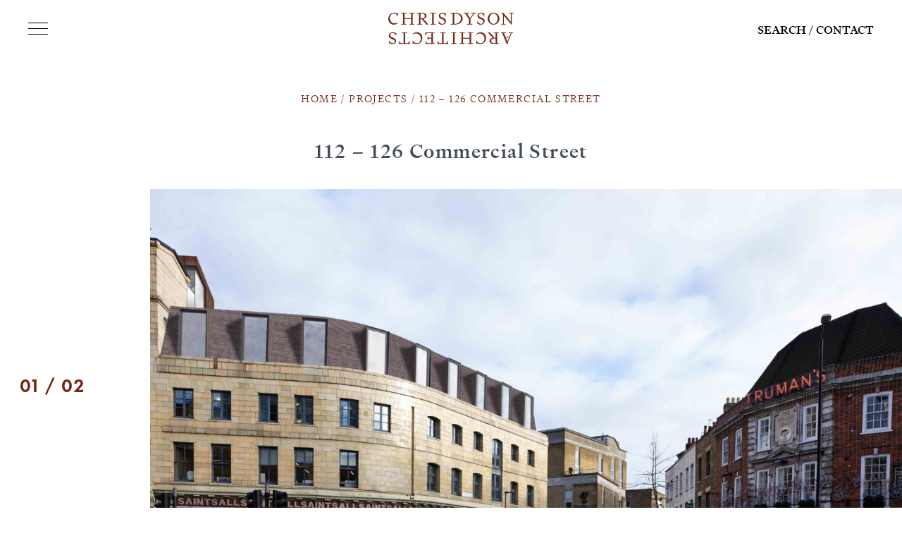

--- FILE ---
content_type: text/html; charset=UTF-8
request_url: https://www.chrisdyson.co.uk/project/112-126-commercial-street/
body_size: 13119
content:
<!DOCTYPE html>
<html xmlns="http://www.w3.org/1999/xhtml">
   <head profile="http://gmpg.org/xfn/11">
      <!-- Global site tag (gtag.js) - Google Analytics -->
      <script async src="https://www.googletagmanager.com/gtag/js?id=G-7R1HCHHFRR"></script>
      <script>
        window.dataLayer = window.dataLayer || [];
        function gtag(){dataLayer.push(arguments);}
        gtag('js', new Date());
        gtag('config', 'G-7R1HCHHFRR');
      </script>
      <meta http-equiv="Content-Type" content="text/html;   charset=UTF-8" />
      <meta name="viewport" content="width=device-width, minimum-scale=1,   maximum-scale=1, user-scalable=no" />
      <link rel="icon" type="image/png" href="https://www.chrisdyson.co.uk/favicon.png"/>
      <link rel="alternate" type="application/rss+xml" title="Chris Dyson Architects RSS Feed" href="https://www.chrisdyson.co.uk/feed/" />
      <link rel="stylesheet" rel="preload" as="style" async="async" href="https://use.typekit.net/vuq7pfk.css">
      <link rel="pingback" href="https://www.chrisdyson.co.uk/xmlrpc.php" />
            <!--[if lt IE 9]>
         <script src="//html5shiv.googlecode.com/svn/trunk/html5.js"></script>
      <![endif]-->
      <meta name='robots' content='index, follow, max-image-preview:large, max-snippet:-1, max-video-preview:-1' />

	<!-- This site is optimized with the Yoast SEO plugin v26.6 - https://yoast.com/wordpress/plugins/seo/ -->
	<title>112 - 126 Commercial Street | Chris Dyson Architects</title>
	<link rel="canonical" href="https://www.chrisdyson.co.uk/project/112-126-commercial-street/" />
	<meta property="og:locale" content="en_GB" />
	<meta property="og:type" content="article" />
	<meta property="og:title" content="112 - 126 Commercial Street | Chris Dyson Architects" />
	<meta property="og:description" content="The reconfiguration and extension of an existing office and retail building in Spitalfields. The existing office is made of distinct blocks, each of a different height, which reflect the changing scale of the surrounding streets. Our proposals create an additional 20,000 of office floorspace and create a link at all floors between the different building’s, [&hellip;]" />
	<meta property="og:url" content="https://www.chrisdyson.co.uk/project/112-126-commercial-street/" />
	<meta property="og:site_name" content="Chris Dyson Architects" />
	<meta property="article:modified_time" content="2022-08-31T08:27:03+00:00" />
	<meta property="og:image" content="http://www.chrisdyson.co.uk/wp-content/uploads/2020/11/View-5_Proposed-scaled.jpg" />
	<meta property="og:image:width" content="5529" />
	<meta property="og:image:height" content="3120" />
	<meta property="og:image:type" content="image/jpeg" />
	<meta name="twitter:card" content="summary_large_image" />
	<meta name="twitter:label1" content="Estimated reading time" />
	<meta name="twitter:data1" content="1 minute" />
	<script type="application/ld+json" class="yoast-schema-graph">{"@context":"https://schema.org","@graph":[{"@type":"WebPage","@id":"https://www.chrisdyson.co.uk/project/112-126-commercial-street/","url":"https://www.chrisdyson.co.uk/project/112-126-commercial-street/","name":"112 - 126 Commercial Street | Chris Dyson Architects","isPartOf":{"@id":"https://www.chrisdyson.co.uk/#website"},"primaryImageOfPage":{"@id":"https://www.chrisdyson.co.uk/project/112-126-commercial-street/#primaryimage"},"image":{"@id":"https://www.chrisdyson.co.uk/project/112-126-commercial-street/#primaryimage"},"thumbnailUrl":"https://www.chrisdyson.co.uk/wp-content/uploads/2020/11/View-5_Proposed-scaled.jpg","datePublished":"2020-11-25T16:43:43+00:00","dateModified":"2022-08-31T08:27:03+00:00","breadcrumb":{"@id":"https://www.chrisdyson.co.uk/project/112-126-commercial-street/#breadcrumb"},"inLanguage":"en-GB","potentialAction":[{"@type":"ReadAction","target":["https://www.chrisdyson.co.uk/project/112-126-commercial-street/"]}]},{"@type":"ImageObject","inLanguage":"en-GB","@id":"https://www.chrisdyson.co.uk/project/112-126-commercial-street/#primaryimage","url":"https://www.chrisdyson.co.uk/wp-content/uploads/2020/11/View-5_Proposed-scaled.jpg","contentUrl":"https://www.chrisdyson.co.uk/wp-content/uploads/2020/11/View-5_Proposed-scaled.jpg","width":5529,"height":3120},{"@type":"BreadcrumbList","@id":"https://www.chrisdyson.co.uk/project/112-126-commercial-street/#breadcrumb","itemListElement":[{"@type":"ListItem","position":1,"name":"Home","item":"https://www.chrisdyson.co.uk/"},{"@type":"ListItem","position":2,"name":"112 &#8211; 126 Commercial Street"}]},{"@type":"WebSite","@id":"https://www.chrisdyson.co.uk/#website","url":"https://www.chrisdyson.co.uk/","name":"Chris Dyson Architects","description":"Just another WordPress site","potentialAction":[{"@type":"SearchAction","target":{"@type":"EntryPoint","urlTemplate":"https://www.chrisdyson.co.uk/?s={search_term_string}"},"query-input":{"@type":"PropertyValueSpecification","valueRequired":true,"valueName":"search_term_string"}}],"inLanguage":"en-GB"}]}</script>
	<!-- / Yoast SEO plugin. -->


<style id='wp-img-auto-sizes-contain-inline-css' type='text/css'>
img:is([sizes=auto i],[sizes^="auto," i]){contain-intrinsic-size:3000px 1500px}
/*# sourceURL=wp-img-auto-sizes-contain-inline-css */
</style>
<link rel='stylesheet' id='remodal-css' href='https://www.chrisdyson.co.uk/wp-content/plugins/wp-google-maps-pro/lib/remodal.css?ver=6.9' type='text/css' media='all' />
<link rel='stylesheet' id='remodal-default-theme-css' href='https://www.chrisdyson.co.uk/wp-content/plugins/wp-google-maps-pro/lib/remodal-default-theme.css?ver=6.9' type='text/css' media='all' />
<link rel='stylesheet' id='wpgmza-marker-library-dialog-css' href='https://www.chrisdyson.co.uk/wp-content/plugins/wp-google-maps-pro/css/marker-library-dialog.css?ver=6.9' type='text/css' media='all' />
<link rel='stylesheet' id='sbi_styles-css' href='https://www.chrisdyson.co.uk/wp-content/plugins/instagram-feed/css/sbi-styles.min.css?ver=6.10.0' type='text/css' media='all' />
<style id='classic-theme-styles-inline-css' type='text/css'>
/*! This file is auto-generated */
.wp-block-button__link{color:#fff;background-color:#32373c;border-radius:9999px;box-shadow:none;text-decoration:none;padding:calc(.667em + 2px) calc(1.333em + 2px);font-size:1.125em}.wp-block-file__button{background:#32373c;color:#fff;text-decoration:none}
/*# sourceURL=/wp-includes/css/classic-themes.min.css */
</style>
<link rel='stylesheet' id='sm-style-css' href='https://www.chrisdyson.co.uk/wp-content/plugins/wp-show-more/wpsm-style.css?ver=6.9' type='text/css' media='all' />
<link rel='stylesheet' id='style-min-css' href='https://www.chrisdyson.co.uk/wp-content/themes/chris-dyson-architects/style.min.css' rel='preload' as='style' async='async' type='text/css' media='' />
<link rel='stylesheet' id='slick-style-min-css' href='//cdnjs.cloudflare.com/ajax/libs/slick-carousel/1.9.0/slick.min.css' rel='preload' as='style' async='async' type='text/css' media='' />
<link rel='stylesheet' id='comp-social-block-css-css' href='https://www.chrisdyson.co.uk/wp-content/themes/chris-dyson-architects/assets/components/comp-social-block/comp-social-block.min.css' rel='preload' as='style' async='async' type='text/css' media='' />
<link rel='stylesheet' id='comp-featured-card-css' href='https://www.chrisdyson.co.uk/wp-content/themes/chris-dyson-architects/assets/components/comp-featured-card-block/comp-featured-card-block.min.css' rel='preload' as='style' async='async' type='text/css' media='' />
<link rel='stylesheet' id='comp-breadcrumbs-css' href='https://www.chrisdyson.co.uk/wp-content/themes/chris-dyson-architects/assets/components/comp-breadcrumbs/comp-breadcrumbs.min.css' rel='preload' as='style' async='async' type='text/css' media='' />
<link rel='stylesheet' id='lity-style-css-external-css' href='//cdnjs.cloudflare.com/ajax/libs/lity/2.3.1/lity.min.css?ver=6.9' async='async' type='text/css' media='all' />
<link rel='stylesheet' id='comp-single-project-css-css' href='https://www.chrisdyson.co.uk/wp-content/themes/chris-dyson-architects/assets/components/comp-single-project/comp-single-project.min.css?ver=6.9' rel='preload' as='style' async='async' type='text/css' media='all' />
<link rel='stylesheet' id='comp-related-project-css-css' href='https://www.chrisdyson.co.uk/wp-content/themes/chris-dyson-architects/assets/components/comp-related-projects-block/comp-related-projects-block.min.css?ver=6.9' rel='preload' as='style' async='async' type='text/css' media='all' />
<link rel='stylesheet' id='comp-projects-news-css-css' href='https://www.chrisdyson.co.uk/wp-content/themes/chris-dyson-architects/assets/components/comp-project-news/comp-project-news.min.css?ver=6.9' rel='preload' as='style' async='async' type='text/css' media='all' />
<link rel='stylesheet' id='comp-news-feed-css-css' href='https://www.chrisdyson.co.uk/wp-content/themes/chris-dyson-architects/assets/components/comp-news-feed/comp-news-feed.min.css?ver=6.9' rel='preload' as='style' async='async' type='text/css' media='all' />
<script type="text/javascript" src="https://www.chrisdyson.co.uk/wp-includes/js/jquery/jquery.min.js" id="jquery-core-js"></script>
<script type="text/javascript" src="https://www.chrisdyson.co.uk/wp-includes/js/jquery/jquery-migrate.min.js" id="jquery-migrate-js"></script>
<script type="text/javascript" src="https://www.chrisdyson.co.uk/wp-content/plugins/wp-google-maps-pro/lib/remodal.min.js" id="remodal-js"></script>
<script type="text/javascript" id="wpgmza_data-js-extra">
/* <![CDATA[ */
var wpgmza_google_api_status = {"message":"Enqueued","code":"ENQUEUED"};
//# sourceURL=wpgmza_data-js-extra
/* ]]> */
</script>
<script type="text/javascript" src="https://www.chrisdyson.co.uk/wp-content/plugins/wp-google-maps/wpgmza_data.js" id="wpgmza_data-js"></script>
<script type="text/javascript" src="//cdnjs.cloudflare.com/ajax/libs/slick-carousel/1.9.0/slick.min.js" id="slick-min-js"></script>

<link rel='shortlink' href='https://www.chrisdyson.co.uk/?p=1652' />
   <style id='global-styles-inline-css' type='text/css'>
:root{--wp--preset--aspect-ratio--square: 1;--wp--preset--aspect-ratio--4-3: 4/3;--wp--preset--aspect-ratio--3-4: 3/4;--wp--preset--aspect-ratio--3-2: 3/2;--wp--preset--aspect-ratio--2-3: 2/3;--wp--preset--aspect-ratio--16-9: 16/9;--wp--preset--aspect-ratio--9-16: 9/16;--wp--preset--color--black: #000000;--wp--preset--color--cyan-bluish-gray: #abb8c3;--wp--preset--color--white: #ffffff;--wp--preset--color--pale-pink: #f78da7;--wp--preset--color--vivid-red: #cf2e2e;--wp--preset--color--luminous-vivid-orange: #ff6900;--wp--preset--color--luminous-vivid-amber: #fcb900;--wp--preset--color--light-green-cyan: #7bdcb5;--wp--preset--color--vivid-green-cyan: #00d084;--wp--preset--color--pale-cyan-blue: #8ed1fc;--wp--preset--color--vivid-cyan-blue: #0693e3;--wp--preset--color--vivid-purple: #9b51e0;--wp--preset--gradient--vivid-cyan-blue-to-vivid-purple: linear-gradient(135deg,rgb(6,147,227) 0%,rgb(155,81,224) 100%);--wp--preset--gradient--light-green-cyan-to-vivid-green-cyan: linear-gradient(135deg,rgb(122,220,180) 0%,rgb(0,208,130) 100%);--wp--preset--gradient--luminous-vivid-amber-to-luminous-vivid-orange: linear-gradient(135deg,rgb(252,185,0) 0%,rgb(255,105,0) 100%);--wp--preset--gradient--luminous-vivid-orange-to-vivid-red: linear-gradient(135deg,rgb(255,105,0) 0%,rgb(207,46,46) 100%);--wp--preset--gradient--very-light-gray-to-cyan-bluish-gray: linear-gradient(135deg,rgb(238,238,238) 0%,rgb(169,184,195) 100%);--wp--preset--gradient--cool-to-warm-spectrum: linear-gradient(135deg,rgb(74,234,220) 0%,rgb(151,120,209) 20%,rgb(207,42,186) 40%,rgb(238,44,130) 60%,rgb(251,105,98) 80%,rgb(254,248,76) 100%);--wp--preset--gradient--blush-light-purple: linear-gradient(135deg,rgb(255,206,236) 0%,rgb(152,150,240) 100%);--wp--preset--gradient--blush-bordeaux: linear-gradient(135deg,rgb(254,205,165) 0%,rgb(254,45,45) 50%,rgb(107,0,62) 100%);--wp--preset--gradient--luminous-dusk: linear-gradient(135deg,rgb(255,203,112) 0%,rgb(199,81,192) 50%,rgb(65,88,208) 100%);--wp--preset--gradient--pale-ocean: linear-gradient(135deg,rgb(255,245,203) 0%,rgb(182,227,212) 50%,rgb(51,167,181) 100%);--wp--preset--gradient--electric-grass: linear-gradient(135deg,rgb(202,248,128) 0%,rgb(113,206,126) 100%);--wp--preset--gradient--midnight: linear-gradient(135deg,rgb(2,3,129) 0%,rgb(40,116,252) 100%);--wp--preset--font-size--small: 13px;--wp--preset--font-size--medium: 20px;--wp--preset--font-size--large: 36px;--wp--preset--font-size--x-large: 42px;--wp--preset--spacing--20: 0.44rem;--wp--preset--spacing--30: 0.67rem;--wp--preset--spacing--40: 1rem;--wp--preset--spacing--50: 1.5rem;--wp--preset--spacing--60: 2.25rem;--wp--preset--spacing--70: 3.38rem;--wp--preset--spacing--80: 5.06rem;--wp--preset--shadow--natural: 6px 6px 9px rgba(0, 0, 0, 0.2);--wp--preset--shadow--deep: 12px 12px 50px rgba(0, 0, 0, 0.4);--wp--preset--shadow--sharp: 6px 6px 0px rgba(0, 0, 0, 0.2);--wp--preset--shadow--outlined: 6px 6px 0px -3px rgb(255, 255, 255), 6px 6px rgb(0, 0, 0);--wp--preset--shadow--crisp: 6px 6px 0px rgb(0, 0, 0);}:where(.is-layout-flex){gap: 0.5em;}:where(.is-layout-grid){gap: 0.5em;}body .is-layout-flex{display: flex;}.is-layout-flex{flex-wrap: wrap;align-items: center;}.is-layout-flex > :is(*, div){margin: 0;}body .is-layout-grid{display: grid;}.is-layout-grid > :is(*, div){margin: 0;}:where(.wp-block-columns.is-layout-flex){gap: 2em;}:where(.wp-block-columns.is-layout-grid){gap: 2em;}:where(.wp-block-post-template.is-layout-flex){gap: 1.25em;}:where(.wp-block-post-template.is-layout-grid){gap: 1.25em;}.has-black-color{color: var(--wp--preset--color--black) !important;}.has-cyan-bluish-gray-color{color: var(--wp--preset--color--cyan-bluish-gray) !important;}.has-white-color{color: var(--wp--preset--color--white) !important;}.has-pale-pink-color{color: var(--wp--preset--color--pale-pink) !important;}.has-vivid-red-color{color: var(--wp--preset--color--vivid-red) !important;}.has-luminous-vivid-orange-color{color: var(--wp--preset--color--luminous-vivid-orange) !important;}.has-luminous-vivid-amber-color{color: var(--wp--preset--color--luminous-vivid-amber) !important;}.has-light-green-cyan-color{color: var(--wp--preset--color--light-green-cyan) !important;}.has-vivid-green-cyan-color{color: var(--wp--preset--color--vivid-green-cyan) !important;}.has-pale-cyan-blue-color{color: var(--wp--preset--color--pale-cyan-blue) !important;}.has-vivid-cyan-blue-color{color: var(--wp--preset--color--vivid-cyan-blue) !important;}.has-vivid-purple-color{color: var(--wp--preset--color--vivid-purple) !important;}.has-black-background-color{background-color: var(--wp--preset--color--black) !important;}.has-cyan-bluish-gray-background-color{background-color: var(--wp--preset--color--cyan-bluish-gray) !important;}.has-white-background-color{background-color: var(--wp--preset--color--white) !important;}.has-pale-pink-background-color{background-color: var(--wp--preset--color--pale-pink) !important;}.has-vivid-red-background-color{background-color: var(--wp--preset--color--vivid-red) !important;}.has-luminous-vivid-orange-background-color{background-color: var(--wp--preset--color--luminous-vivid-orange) !important;}.has-luminous-vivid-amber-background-color{background-color: var(--wp--preset--color--luminous-vivid-amber) !important;}.has-light-green-cyan-background-color{background-color: var(--wp--preset--color--light-green-cyan) !important;}.has-vivid-green-cyan-background-color{background-color: var(--wp--preset--color--vivid-green-cyan) !important;}.has-pale-cyan-blue-background-color{background-color: var(--wp--preset--color--pale-cyan-blue) !important;}.has-vivid-cyan-blue-background-color{background-color: var(--wp--preset--color--vivid-cyan-blue) !important;}.has-vivid-purple-background-color{background-color: var(--wp--preset--color--vivid-purple) !important;}.has-black-border-color{border-color: var(--wp--preset--color--black) !important;}.has-cyan-bluish-gray-border-color{border-color: var(--wp--preset--color--cyan-bluish-gray) !important;}.has-white-border-color{border-color: var(--wp--preset--color--white) !important;}.has-pale-pink-border-color{border-color: var(--wp--preset--color--pale-pink) !important;}.has-vivid-red-border-color{border-color: var(--wp--preset--color--vivid-red) !important;}.has-luminous-vivid-orange-border-color{border-color: var(--wp--preset--color--luminous-vivid-orange) !important;}.has-luminous-vivid-amber-border-color{border-color: var(--wp--preset--color--luminous-vivid-amber) !important;}.has-light-green-cyan-border-color{border-color: var(--wp--preset--color--light-green-cyan) !important;}.has-vivid-green-cyan-border-color{border-color: var(--wp--preset--color--vivid-green-cyan) !important;}.has-pale-cyan-blue-border-color{border-color: var(--wp--preset--color--pale-cyan-blue) !important;}.has-vivid-cyan-blue-border-color{border-color: var(--wp--preset--color--vivid-cyan-blue) !important;}.has-vivid-purple-border-color{border-color: var(--wp--preset--color--vivid-purple) !important;}.has-vivid-cyan-blue-to-vivid-purple-gradient-background{background: var(--wp--preset--gradient--vivid-cyan-blue-to-vivid-purple) !important;}.has-light-green-cyan-to-vivid-green-cyan-gradient-background{background: var(--wp--preset--gradient--light-green-cyan-to-vivid-green-cyan) !important;}.has-luminous-vivid-amber-to-luminous-vivid-orange-gradient-background{background: var(--wp--preset--gradient--luminous-vivid-amber-to-luminous-vivid-orange) !important;}.has-luminous-vivid-orange-to-vivid-red-gradient-background{background: var(--wp--preset--gradient--luminous-vivid-orange-to-vivid-red) !important;}.has-very-light-gray-to-cyan-bluish-gray-gradient-background{background: var(--wp--preset--gradient--very-light-gray-to-cyan-bluish-gray) !important;}.has-cool-to-warm-spectrum-gradient-background{background: var(--wp--preset--gradient--cool-to-warm-spectrum) !important;}.has-blush-light-purple-gradient-background{background: var(--wp--preset--gradient--blush-light-purple) !important;}.has-blush-bordeaux-gradient-background{background: var(--wp--preset--gradient--blush-bordeaux) !important;}.has-luminous-dusk-gradient-background{background: var(--wp--preset--gradient--luminous-dusk) !important;}.has-pale-ocean-gradient-background{background: var(--wp--preset--gradient--pale-ocean) !important;}.has-electric-grass-gradient-background{background: var(--wp--preset--gradient--electric-grass) !important;}.has-midnight-gradient-background{background: var(--wp--preset--gradient--midnight) !important;}.has-small-font-size{font-size: var(--wp--preset--font-size--small) !important;}.has-medium-font-size{font-size: var(--wp--preset--font-size--medium) !important;}.has-large-font-size{font-size: var(--wp--preset--font-size--large) !important;}.has-x-large-font-size{font-size: var(--wp--preset--font-size--x-large) !important;}
/*# sourceURL=global-styles-inline-css */
</style>
</head>

<body class="wp-singular project-template-default single single-project postid-1652 wp-theme-chris-dyson-architects">
<div class="side-gutters"></div>
<header class="content">
   <!-- Header Main Section -->
   <div class="main-header">
      <div class="flex-content-block">
         <div class="burger-menu-holder">
            <span></span>
            <span></span>
            <span></span>
         </div> <!-- burger-menu-holder Ends -->

         <div class="logo-container">
            <div class="logo-holder">
               <a href="https://www.chrisdyson.co.uk">
                  <img src="https://www.chrisdyson.co.uk/wp-content/themes/chris-dyson-architects/assets/img/chris-dyson-architects-logo-new.png" alt="Chris Dyson Architects" title="Chris Dyson Architects" width="178px" height="45px">
               </a>
            </div> <!-- logo-holder Ends -->
         </div> <!-- logo-container Ends -->
         <div class="header-top-link-container">
            <ul>
               <li>
                  <span>
                     Search
                  </span>
               </li>
               <li>
                  <a href="https://www.chrisdyson.co.uk/contact-us">
                     Contact
                  </a>
               </li>
            </ul>
         </div> <!-- header-top-link-container Ends -->
      </div> <!-- flex-content-block Ends -->
      <div class="flyout-menu-container">
         <div class="flyout-close-holder">
            <span></span>
            <span></span>
         </div> <!-- flyout-close-holder Ends -->
         <div class="flyout-menu-holder">
            <nav>
               <div class="menu-main-menu-container"><ul id="menu-main-menu" class="menu"><li id="menu-item-44" class="menu-item menu-item-type-post_type menu-item-object-page menu-item-44"><a href="https://www.chrisdyson.co.uk/projects/">Projects</a></li>
<li id="menu-item-87" class="menu-item menu-item-type-post_type menu-item-object-page menu-item-87"><a href="https://www.chrisdyson.co.uk/our-studio/">Studio</a></li>
<li id="menu-item-971" class="menu-item menu-item-type-post_type menu-item-object-page menu-item-971"><a href="https://www.chrisdyson.co.uk/news-insights/">News</a></li>
<li id="menu-item-361" class="menu-item menu-item-type-post_type menu-item-object-page menu-item-361"><a href="https://www.chrisdyson.co.uk/contact-us/">Contact</a></li>
</ul></div>            </nav>
         </div> <!-- flyout-menu-holder Ends -->
         <div class="flyout-search-holder show-on-responsive">
            <form action="https://www.chrisdyson.co.uk/" method="get">
               <div class="header-search-input-holder">
                  <input type="text" name="s" id="s" placeholder="Search">
                  <input class="header-submit" type="submit">
               </div> <!-- header-search-input-holder Ends -->
            </form>
         </div>
         <div class="flyout-bottom-links-holder">
                        <ul>
                                 <li>
                     <a href="https://www.instagram.com/chrisdysonarchitects/?hl=en" target="_blank" rel="noopener">
                        Instagram
                     </a>
                  </li>
                                 <li>
                     <a href="https://twitter.com/chrisdysonarch" target="_blank" rel="noopener">
                        X
                     </a>
                  </li>
                           </ul>
         </div> <!-- flyout-bottom-links-holder Ends -->
      </div> <!-- flyout-menu-container Ends -->
      <div class="header-search-container add-flex-fix">
         <!-- 1 Col -->
         <div class="col-xs-1-12 col-md-1-12"></div>
         <!-- 1 Col -->
         <div class="col-xs-1-12 col-md-1-12">
            <div class="search-close-holder">
               <span></span>
               <span></span>
            </div> <!-- flyout-close-holder Ends -->
         </div> <!-- col-xs-1-12 Ends -->
         <div class="col-xs-8-12 col-md-8-12">
               <div class="header-search-input-holder">
                  <form action="https://www.chrisdyson.co.uk/" method="get">
                     <input type="text" name="s" id="s" placeholder="Search">
                  </form>
                  <input class="header-submit" type="submit">
               </div> <!-- header-search-input-holder Ends -->
      </div> <!-- header-search-container Ends -->
      <!-- 2 Col -->
      <div class="col-xs-2-12 col-md-2-12"></div>
   </div> <!-- main-header Ends -->
</header> <!-- content Ends -->
<main class="wrapper top-push">
<section class="content">
   <div class="breadcrumbs">
      <!-- Breadcrumb NavXT 7.5.0 -->
<span property="itemListElement" typeof="ListItem"><a property="item" typeof="WebPage" title="Go to Chris Dyson Architects." href="https://www.chrisdyson.co.uk" class="home" ><span property="name">Home</span></a><meta property="position" content="1"></span> / <span property="itemListElement" typeof="ListItem"><a property="item" typeof="WebPage" title="Go to Projects." href="https://www.chrisdyson.co.uk/projects/" class="project-root post post-project" ><span property="name">Projects</span></a><meta property="position" content="2"></span> / <span property="itemListElement" typeof="ListItem"><span property="name" class="post post-project current-item">112 &#8211; 126 Commercial Street</span><meta property="url" content="https://www.chrisdyson.co.uk/project/112-126-commercial-street/"><meta property="position" content="3"></span>   </div>
</section><section class="content">
   <div class="page-title-full">
      <h1>112 &#8211; 126 Commercial Street</h1>
   </div>
</section>   <section class="content">
      <div class="flex-content-block">
         <div class="col-xs-0-12 col-md-2-12 hide-on-responsive">
            <div class="slick-slider-num-container project-slider-num-container"></div>
         </div> <!-- col-md-2-12 Ends -->
         <div class="col-xs-12-12 col-md-10-12">
            <div class="card-slider-prev"></div>
            <div class="card-slider-next"></div>
            <div class="slick-slider-project-container">
                                 <div>
                     <img src="https://www.chrisdyson.co.uk/wp-content/uploads/2020/11/View-1_Proposed-1350x760.jpg" alt="" />
                  </div>
                                 <div>
                     <img src="https://www.chrisdyson.co.uk/wp-content/uploads/2020/11/View-5_Proposed-1350x760.jpg" alt="" />
                  </div>
                           </div> <!-- slick-slider-project-container Ends -->
         </div> <!-- col-md-10-12 Ends -->
         <div class="col-xs-12-12 show-on-responsive">
            <div class="slick-slider-num-container project-slider-num-container"></div>
         </div> <!-- col-xs-12-12 Ends -->
      </div> <!-- flex-content-block Ends -->
      <div class="one-hundred-spacer"></div>
   </section> <!-- content Ends -->

<section class="content">
   <div class="flex-content-block">
      <div class="col-xs-0-12 col-md-1-12 hide-on-responsive"></div>
      <div class="col-xs-12-12 col-md-7-12 add-flex-fix project-single-mobile-padding">
         <div class="col-xs-7-7 col-md-2-7">
            <div class="project-details">
                              <ul>
                                       <li>
                        <span>Sector:</span>
                        Commercial                     </li>
                                 </ul>
            </div> <!-- project-details Ends -->
         </div> <!-- col-md-2-7 Ends -->
         <div class="col-xs-7-7 col-md-4-7 single-project-mobile-padding">
            <p>The reconfiguration and extension of an existing office and retail building in Spitalfields. The existing office is made of distinct blocks, each of a different height, which reflect the changing scale of the surrounding streets. Our proposals create an additional 20,000 of office floorspace and create a link at all floors between the different building’s, increasing their flexibility.</p>
<p>Our extensions all read as roof forms which are appropriate in scale to the different blocks. The extension are made from corten steel which compliments the faience and brick facades of the host building whilst creating a shared modern language for the new development.</p>
            <div class="one-hundred-spacer"></div>
         </div> <!-- col-md-4-7 Ends -->
         <div class="col-xs-0-7 col-md-1-7 hide-on-responsive"></div>
                        <div class="col-xs-7-7 col-md-4-7">
                  <div class="project-image-block fadeIn">
                     <img class="lazy" data-src="https://www.chrisdyson.co.uk/wp-content/uploads/2020/11/View-2_Proposed-scaled.jpg" width="100%" height="auto" alt="112 &#8211; 126 Commercial Street - Chris Dyson Architects" title="112 &#8211; 126 Commercial Street - Chris Dyson Architects">
                  </div> <!-- project-image-block Ends -->
               </div> <!-- col-md-4-7 Ends -->
                  </div> <!-- end of original 7 col desk -->
      <div class="col-xs-12-12 col-md-4-12 project-single-mobile-padding">
                        <div class="project-image-block fadeIn">
                  <img class="lazy" data-src="https://www.chrisdyson.co.uk/wp-content/uploads/2020/11/View-3_Proposed-scaled.jpg" width="100%" height="auto" alt="112 &#8211; 126 Commercial Street - Chris Dyson Architects" title="112 &#8211; 126 Commercial Street - Chris Dyson Architects">
               </div> <!-- project-image-block Ends -->
                  </div> <!-- col-md-4-12 Ends -->
   </div> <!-- flex-content-block Ends -->
   <div class="one-hundred-spacer hide-on-responsive"></div>
</section> <!-- content Ends -->

   <section class="content">
      <div class="flex-content-block">
         <div class="col-xs-0-12 col-md-4-12 hide-on-responsive"></div>
         <div class="col-xs-12-12 col-md-8-12">
            <div class="project-image-block fadeIn">
                                 <img class="lazy" data-src="https://www.chrisdyson.co.uk/wp-content/uploads/2020/11/View-5_Proposed-scaled.jpg" width="100%" height="auto" alt="112 &#8211; 126 Commercial Street - Chris Dyson Architects" title="112 &#8211; 126 Commercial Street - Chris Dyson Architects">
                           </div> <!-- project-image-block Ends -->
         </div> <!-- col-md-8-12 Ends -->
      </div> <!-- flex-content-block Ends -->
      <div class="one-hundred-spacer hide-on-responsive"></div>
   </section> <!-- content Ends -->
<section class="content">
   <div class="flex-content-block flex-ten-spacer">

      <div class="col-xs-12-12 col-md-12-12 col-lg-12-12 block-header-full fadeIn">
         <div class="thirty-spacer show-on-responsive"></div>
         <h3>Related Projects</h3>
      </div> <!-- col-xs-12-12 Ends -->

                  <div class="col-xs-12-12 col-md-3-12">
         <div class="related-project-container fadeIn">
            <a href="https://www.chrisdyson.co.uk/project/fashion-street-offices/">
               <div class="related-project-image-holder">
                                       <img src="https://www.chrisdyson.co.uk/wp-content/uploads/2020/11/cd-projects-fashion-4-e1612979305998-375x467.jpg" alt="Fashion Street Offices - Chris Dyson Architects" title="Fashion Street Offices - Chris Dyson Architects" width="100%" height="100%">
                                    <span>
                     Fashion Street Offices                  </span>
               </div> <!-- related-project-image-holder Ends -->
               <div class="related-project-title-holder">
                  Fashion Street Offices               </div><!-- related-project-title-holder Ends -->
            </a>
         </div> <!-- related-project-container Ends -->
      </div> <!-- col-lg-3-9 Ends -->
      
                  <div class="col-xs-12-12 col-md-3-12">
         <div class="related-project-container fadeIn">
            <a href="https://www.chrisdyson.co.uk/project/albion-works/">
               <div class="related-project-image-holder">
                                       <img src="https://www.chrisdyson.co.uk/wp-content/uploads/2020/10/Pano_3749_3751-Edit-060818_CDA_Albion_Drive-Large-375x300.jpg" alt="Albion Works - Chris Dyson Architects" title="Albion Works - Chris Dyson Architects" width="100%" height="100%">
                                    <span>
                     Albion Works                  </span>
               </div> <!-- related-project-image-holder Ends -->
               <div class="related-project-title-holder">
                  Albion Works               </div><!-- related-project-title-holder Ends -->
            </a>
         </div> <!-- related-project-container Ends -->
      </div> <!-- col-lg-3-9 Ends -->
      
                  <div class="col-xs-12-12 col-md-3-12">
         <div class="related-project-container fadeIn">
            <a href="https://www.chrisdyson.co.uk/project/hatoum-studio/">
               <div class="related-project-image-holder">
                                       <img src="https://www.chrisdyson.co.uk/wp-content/uploads/2020/10/cd-projects-hatoum-3.jpg" alt="Hatoum Studio - Chris Dyson Architects" title="Hatoum Studio - Chris Dyson Architects" width="100%" height="100%">
                                    <span>
                     Hatoum Studio                  </span>
               </div> <!-- related-project-image-holder Ends -->
               <div class="related-project-title-holder">
                  Hatoum Studio               </div><!-- related-project-title-holder Ends -->
            </a>
         </div> <!-- related-project-container Ends -->
      </div> <!-- col-lg-3-9 Ends -->
      
                  <div class="col-xs-12-12 col-md-3-12">
         <div class="related-project-container fadeIn">
            <a href="https://www.chrisdyson.co.uk/project/gallery-in-spitalfields/">
               <div class="related-project-image-holder">
                                       <img src="https://www.chrisdyson.co.uk/wp-content/uploads/2022/11/Pano_3705_3707-100922_CDA_Cobb_Street-Medium-375x300.jpg" alt="Gallery in Spitalfields - Chris Dyson Architects" title="Gallery in Spitalfields - Chris Dyson Architects" width="100%" height="100%">
                                    <span>
                     Gallery in Spitalfields                  </span>
               </div> <!-- related-project-image-holder Ends -->
               <div class="related-project-title-holder">
                  Gallery in Spitalfields               </div><!-- related-project-title-holder Ends -->
            </a>
         </div> <!-- related-project-container Ends -->
      </div> <!-- col-lg-3-9 Ends -->
      
         </div> <!-- flex-content-block Ends -->
</section> <!-- content Ends -->
<section class="content fadeIn">
   <div class="flex-content-block">
      <div class="col-xs-12-12 col-md-12-12 col-lg-12-12 block-header-full">
         <h4>
            Project News
         </h4>
         <div class="block-header-all-link hide-on-responsive">
            <a href="https://www.chrisdyson.co.uk/news-insights">
               View all news
            </a>
         </div> <!-- block-header-all-link Ends -->
      </div> <!-- col-xs-12-12 Ends -->
   </div> <!-- flex-content-block Ends -->
</section> <!-- content Ends -->

<section class="content fadeIn">
   <div class="flex-content-block">
                  <div class="col-xs-6-12 col-md-2-12 col-lg-2-12">
               <div class="news-feed-content-container">
                  <a href="https://www.chrisdyson.co.uk/latest-news/harrow-arts-centre-greenhill-building-wins-a-riba-award/">
                     <div class="news-feed-image-holder">
                                                   <img class="lazy" data-src="https://www.chrisdyson.co.uk/wp-content/uploads/2024/12/999-14-HARROW-ARTS-CENTRE-CDA-Photo-DC-240x160.jpg" alt="Harrow Arts Centre, Greenhill Building wins a RIBA Award! - Chris Dyson Architects" title="Harrow Arts Centre, Greenhill Building wins a RIBA Award! - Chris Dyson Architects" width="100%" height="100%">
                                             </div>
                     <div class="news-feed-title-holder">
                        <h3>
                           Harrow Arts Centre, Greenhill Building wins a RIBA Award!                        </h3>
                     </div> <!-- news-feed-title-holder Ends -->
                     <div class="news-feed-text-holder">
                        An honour to win a RIBA London Award for our Greenhill Building at Harrow Arts Centre. We had a wonderful night at th...                     </div> <!-- news-feed-text-holder Ends -->
                  </a>
               </div> <!-- news-feed-content-container Ends -->
            </div> <!-- col-xs-2-12 Ends -->
                     <div class="col-xs-6-12 col-md-2-12 col-lg-2-12">
               <div class="news-feed-content-container">
                  <a href="https://www.chrisdyson.co.uk/latest-news/shoreditch-weavers-houses-featured-in-press/">
                     <div class="news-feed-image-holder">
                                                   <img class="lazy" data-src="https://www.chrisdyson.co.uk/wp-content/uploads/2025/05/RACHELFERRIMAN-REDCHURCH-STREET-LOWRES-094-240x160.jpg" alt="Shoreditch Weaver&#8217;s Houses Featured in Press - Chris Dyson Architects" title="Shoreditch Weaver&#8217;s Houses Featured in Press - Chris Dyson Architects" width="100%" height="100%">
                                             </div>
                     <div class="news-feed-title-holder">
                        <h3>
                           Shoreditch Weaver&#8217;s Houses Featured in Press                        </h3>
                     </div> <!-- news-feed-title-holder Ends -->
                     <div class="news-feed-text-holder">
                        A pair of long-derelict buildings on Redchurch Street in Shoreditch have been restored following a five-year conserva...                     </div> <!-- news-feed-text-holder Ends -->
                  </a>
               </div> <!-- news-feed-content-container Ends -->
            </div> <!-- col-xs-2-12 Ends -->
                     <div class="col-xs-6-12 col-md-2-12 col-lg-2-12">
               <div class="news-feed-content-container">
                  <a href="https://www.chrisdyson.co.uk/latest-news/the-goodsyard-shortlisted-for-planning-awards/">
                     <div class="news-feed-image-holder">
                                                   <img class="lazy" data-src="https://www.chrisdyson.co.uk/wp-content/uploads/2020/10/cd-projects-bishopgate-1-240x135.jpg" alt="The Goodsyard shortlisted for Planning Awards! - Chris Dyson Architects" title="The Goodsyard shortlisted for Planning Awards! - Chris Dyson Architects" width="100%" height="100%">
                                             </div>
                     <div class="news-feed-title-holder">
                        <h3>
                           The Goodsyard shortlisted for Planning Awards!                        </h3>
                     </div> <!-- news-feed-title-holder Ends -->
                     <div class="news-feed-text-holder">
                        Winner of Best Use of Heritage in Place-making to be announced on 11th June.

https://www.planningawards.com/finali...                     </div> <!-- news-feed-text-holder Ends -->
                  </a>
               </div> <!-- news-feed-content-container Ends -->
            </div> <!-- col-xs-2-12 Ends -->
                     <div class="col-xs-6-12 col-md-2-12 col-lg-2-12">
               <div class="news-feed-content-container">
                  <a href="https://www.chrisdyson.co.uk/latest-news/norton-folgate-chris-writes-the-cover-feature-for-decembers-architecture-today/">
                     <div class="news-feed-image-holder">
                                                   <img class="lazy" data-src="https://www.chrisdyson.co.uk/wp-content/uploads/2025/05/elder_yard_hero-240x170.jpeg" alt="Norton Folgate: Chris writes the cover feature for December’s Architecture Today - Chris Dyson Architects" title="Norton Folgate: Chris writes the cover feature for December’s Architecture Today - Chris Dyson Architects" width="100%" height="100%">
                                             </div>
                     <div class="news-feed-title-holder">
                        <h3>
                           Norton Folgate: Chris writes the cover feature for December’s Architecture Today                        </h3>
                     </div> <!-- news-feed-title-holder Ends -->
                     <div class="news-feed-text-holder">
                        “A few surprises provide delight… Morris + Company has triumphantly marked the corner of Poloate Street and Norton Po...                     </div> <!-- news-feed-text-holder Ends -->
                  </a>
               </div> <!-- news-feed-content-container Ends -->
            </div> <!-- col-xs-2-12 Ends -->
                     <div class="col-xs-6-12 col-md-2-12 col-lg-2-12">
               <div class="news-feed-content-container">
                  <a href="https://www.chrisdyson.co.uk/latest-news/cda-featured-in-house-garden-top-100-2025/">
                     <div class="news-feed-image-holder">
                                                   <img class="lazy" data-src="https://www.chrisdyson.co.uk/wp-content/uploads/2025/05/HGTop100_2024_1-240x102.png" alt="CDA Featured in House &#038; Garden &#8211; Top 100 2025 - Chris Dyson Architects" title="CDA Featured in House &#038; Garden &#8211; Top 100 2025 - Chris Dyson Architects" width="100%" height="100%">
                                             </div>
                     <div class="news-feed-title-holder">
                        <h3>
                           CDA Featured in House &#038; Garden &#8211; Top 100 2025                        </h3>
                     </div> <!-- news-feed-title-holder Ends -->
                     <div class="news-feed-text-holder">
                        For the second year running CDA have been featured in House &amp; Garden magazine's Top 100 interior designers and ar...                     </div> <!-- news-feed-text-holder Ends -->
                  </a>
               </div> <!-- news-feed-content-container Ends -->
            </div> <!-- col-xs-2-12 Ends -->
                     <div class="col-xs-6-12 col-md-2-12 col-lg-2-12">
               <div class="news-feed-content-container">
                  <a href="https://www.chrisdyson.co.uk/latest-news/bbc-how-spitalfields-reflects-the-ever-changing-face-of-london/">
                     <div class="news-feed-image-holder">
                                                   <img class="lazy" data-src="https://www.chrisdyson.co.uk/wp-content/uploads/2025/05/RACHELFERRIMAN-REDCHURCH-STREET-LOWRES-096-240x360.jpg" alt="BBC &#8211; &#8216;How Spitalfields reflects the ever-changing face of London&#8217; - Chris Dyson Architects" title="BBC &#8211; &#8216;How Spitalfields reflects the ever-changing face of London&#8217; - Chris Dyson Architects" width="100%" height="100%">
                                             </div>
                     <div class="news-feed-title-holder">
                        <h3>
                           BBC &#8211; &#8216;How Spitalfields reflects the ever-changing face of London&#8217;                        </h3>
                     </div> <!-- news-feed-title-holder Ends -->
                     <div class="news-feed-text-holder">
                        Chris was recently interviewed by the BBC regarding the changing nature of Spitalfields and our recently completed pr...                     </div> <!-- news-feed-text-holder Ends -->
                  </a>
               </div> <!-- news-feed-content-container Ends -->
            </div> <!-- col-xs-2-12 Ends -->
            </div> <!-- flex-content-block Ends -->
</section> <!-- content Ends --><section class="content off-white-background">
   <div class="one-hundred-spacer"></div>
   <div class="flex-content-block no-calc">
      <!-- 1 Col -->
      <div class="col-xs-0-12 col-md-1-12 col-lg-1-12"></div>

      <!-- 4 Col -->
      <div class="col-xs-6-12 col-md-4-12 col-lg-4-12">
         <div class="social-link-list-holder fadeIn">
                        <ul>
                                 <li>
                     <a href="https://www.instagram.com/chrisdysonarchitects/?hl=en" target="_blank" rel="noopener">
                        Instagram
                     </a>
                  </li>
                                 <li>
                     <a href="https://twitter.com/chrisdysonarch" target="_blank" rel="noopener">
                        X
                     </a>
                  </li>
                           </ul>
         </div> <!-- social-link-list-holder Ends -->
      </div> <!-- col-lg-4-12 Ends -->
	  <div class="col-xs-6-12 col-md-2-12 col-lg-2-12">
         <div class="insta-image-holder insta-one fadeIn">
            
<div id="sb_instagram"  class="sbi sbi_mob_col_1 sbi_tab_col_2 sbi_col_1" style="width: 100%; height: 100%;"	 data-feedid="sbi_17841406201132896#5"  data-res="auto" data-cols="1" data-colsmobile="1" data-colstablet="2" data-num="5" data-nummobile="" data-item-padding="0"	 data-shortcode-atts="{&quot;num&quot;:&quot;5&quot;,&quot;showbutton&quot;:&quot;false&quot;,&quot;showfollow&quot;:&quot;false&quot;,&quot;0&quot;:&quot;instagram-feed&quot;,&quot;imagepadding&quot;:&quot;0&quot;}"  data-postid="1652" data-locatornonce="a60d033613" data-imageaspectratio="1:1" data-sbi-flags="favorLocal">
	
	<div id="sbi_images" >
		<div class="sbi_item sbi_type_image sbi_new sbi_transition"
	id="sbi_17876230496822671" data-date="1683290824">
	<div class="sbi_photo_wrap">
		<a class="sbi_photo" href="https://www.instagram.com/p/Cr3KsOJMiRh/" target="_blank" rel="noopener nofollow"
			data-full-res="https://scontent-lhr8-1.cdninstagram.com/v/t51.29350-15/345225689_1947138738975276_5987095612078940959_n.jpg?_nc_cat=103&#038;ccb=1-7&#038;_nc_sid=8ae9d6&#038;_nc_ohc=qbSs9FTNeGEAX-2s8cQ&#038;_nc_ht=scontent-lhr8-1.cdninstagram.com&#038;edm=ANo9K5cEAAAA&#038;oh=00_AfCTpuDGE9m3CCQiXeowbY2dEPXWdClIVC2quEjwY-Ruxw&#038;oe=6473A37C"
			data-img-src-set="{&quot;d&quot;:&quot;https:\/\/scontent-lhr8-1.cdninstagram.com\/v\/t51.29350-15\/345225689_1947138738975276_5987095612078940959_n.jpg?_nc_cat=103&amp;ccb=1-7&amp;_nc_sid=8ae9d6&amp;_nc_ohc=qbSs9FTNeGEAX-2s8cQ&amp;_nc_ht=scontent-lhr8-1.cdninstagram.com&amp;edm=ANo9K5cEAAAA&amp;oh=00_AfCTpuDGE9m3CCQiXeowbY2dEPXWdClIVC2quEjwY-Ruxw&amp;oe=6473A37C&quot;,&quot;150&quot;:&quot;https:\/\/scontent-lhr8-1.cdninstagram.com\/v\/t51.29350-15\/345225689_1947138738975276_5987095612078940959_n.jpg?_nc_cat=103&amp;ccb=1-7&amp;_nc_sid=8ae9d6&amp;_nc_ohc=qbSs9FTNeGEAX-2s8cQ&amp;_nc_ht=scontent-lhr8-1.cdninstagram.com&amp;edm=ANo9K5cEAAAA&amp;oh=00_AfCTpuDGE9m3CCQiXeowbY2dEPXWdClIVC2quEjwY-Ruxw&amp;oe=6473A37C&quot;,&quot;320&quot;:&quot;https:\/\/scontent-lhr8-1.cdninstagram.com\/v\/t51.29350-15\/345225689_1947138738975276_5987095612078940959_n.jpg?_nc_cat=103&amp;ccb=1-7&amp;_nc_sid=8ae9d6&amp;_nc_ohc=qbSs9FTNeGEAX-2s8cQ&amp;_nc_ht=scontent-lhr8-1.cdninstagram.com&amp;edm=ANo9K5cEAAAA&amp;oh=00_AfCTpuDGE9m3CCQiXeowbY2dEPXWdClIVC2quEjwY-Ruxw&amp;oe=6473A37C&quot;,&quot;640&quot;:&quot;https:\/\/scontent-lhr8-1.cdninstagram.com\/v\/t51.29350-15\/345225689_1947138738975276_5987095612078940959_n.jpg?_nc_cat=103&amp;ccb=1-7&amp;_nc_sid=8ae9d6&amp;_nc_ohc=qbSs9FTNeGEAX-2s8cQ&amp;_nc_ht=scontent-lhr8-1.cdninstagram.com&amp;edm=ANo9K5cEAAAA&amp;oh=00_AfCTpuDGE9m3CCQiXeowbY2dEPXWdClIVC2quEjwY-Ruxw&amp;oe=6473A37C&quot;}">
			<span class="sbi-screenreader">Our interiors for Tenter Ground use lightweight ti</span>
									<img src="https://www.chrisdyson.co.uk/wp-content/plugins/instagram-feed/img/placeholder.png" alt="Our interiors for Tenter Ground use lightweight timber structure and glazing with a clerestory detail for natural ventilation 

@webbyates 
@chrisdysonarchitects 
@elia_loup_archdiary 

#timber
#clt 
#glass 
#oak 
#ventilation 
#nature 
#urban" aria-hidden="true">
		</a>
	</div>
</div><div class="sbi_item sbi_type_image sbi_new sbi_transition"
	id="sbi_17951260568456929" data-date="1682494462">
	<div class="sbi_photo_wrap">
		<a class="sbi_photo" href="https://www.instagram.com/p/CrfbwAos80R/" target="_blank" rel="noopener nofollow"
			data-full-res="https://scontent-lhr8-2.cdninstagram.com/v/t51.29350-15/343405834_531319892542274_830688448780603727_n.jpg?_nc_cat=101&#038;ccb=1-7&#038;_nc_sid=8ae9d6&#038;_nc_ohc=rnpKZLlpSjQAX8HROdN&#038;_nc_ht=scontent-lhr8-2.cdninstagram.com&#038;edm=ANo9K5cEAAAA&#038;oh=00_AfCkMopj_8SvZRii_Kw-2V-4OAP0LR49Rzi9NhLCXu4cfw&#038;oe=6474421E"
			data-img-src-set="{&quot;d&quot;:&quot;https:\/\/scontent-lhr8-2.cdninstagram.com\/v\/t51.29350-15\/343405834_531319892542274_830688448780603727_n.jpg?_nc_cat=101&amp;ccb=1-7&amp;_nc_sid=8ae9d6&amp;_nc_ohc=rnpKZLlpSjQAX8HROdN&amp;_nc_ht=scontent-lhr8-2.cdninstagram.com&amp;edm=ANo9K5cEAAAA&amp;oh=00_AfCkMopj_8SvZRii_Kw-2V-4OAP0LR49Rzi9NhLCXu4cfw&amp;oe=6474421E&quot;,&quot;150&quot;:&quot;https:\/\/scontent-lhr8-2.cdninstagram.com\/v\/t51.29350-15\/343405834_531319892542274_830688448780603727_n.jpg?_nc_cat=101&amp;ccb=1-7&amp;_nc_sid=8ae9d6&amp;_nc_ohc=rnpKZLlpSjQAX8HROdN&amp;_nc_ht=scontent-lhr8-2.cdninstagram.com&amp;edm=ANo9K5cEAAAA&amp;oh=00_AfCkMopj_8SvZRii_Kw-2V-4OAP0LR49Rzi9NhLCXu4cfw&amp;oe=6474421E&quot;,&quot;320&quot;:&quot;https:\/\/scontent-lhr8-2.cdninstagram.com\/v\/t51.29350-15\/343405834_531319892542274_830688448780603727_n.jpg?_nc_cat=101&amp;ccb=1-7&amp;_nc_sid=8ae9d6&amp;_nc_ohc=rnpKZLlpSjQAX8HROdN&amp;_nc_ht=scontent-lhr8-2.cdninstagram.com&amp;edm=ANo9K5cEAAAA&amp;oh=00_AfCkMopj_8SvZRii_Kw-2V-4OAP0LR49Rzi9NhLCXu4cfw&amp;oe=6474421E&quot;,&quot;640&quot;:&quot;https:\/\/scontent-lhr8-2.cdninstagram.com\/v\/t51.29350-15\/343405834_531319892542274_830688448780603727_n.jpg?_nc_cat=101&amp;ccb=1-7&amp;_nc_sid=8ae9d6&amp;_nc_ohc=rnpKZLlpSjQAX8HROdN&amp;_nc_ht=scontent-lhr8-2.cdninstagram.com&amp;edm=ANo9K5cEAAAA&amp;oh=00_AfCkMopj_8SvZRii_Kw-2V-4OAP0LR49Rzi9NhLCXu4cfw&amp;oe=6474421E&quot;}">
			<span class="sbi-screenreader">Our project at Harrow Arts centre gets its clothes</span>
									<img src="https://www.chrisdyson.co.uk/wp-content/plugins/instagram-feed/img/placeholder.png" alt="Our project at Harrow Arts centre gets its clothes on…all very exciting 

More in the summer when the scaffold is down 

@webbyates 
@chrisdysonarchitects" aria-hidden="true">
		</a>
	</div>
</div><div class="sbi_item sbi_type_image sbi_new sbi_transition"
	id="sbi_17858528978930077" data-date="1681392533">
	<div class="sbi_photo_wrap">
		<a class="sbi_photo" href="https://www.instagram.com/p/Cq-l_OIslGP/" target="_blank" rel="noopener nofollow"
			data-full-res="https://scontent-lhr8-1.cdninstagram.com/v/t51.29350-15/329044173_558601092815741_1352251132626996570_n.jpg?_nc_cat=111&#038;ccb=1-7&#038;_nc_sid=8ae9d6&#038;_nc_ohc=xD3qaeakH1cAX9M-xCS&#038;_nc_ht=scontent-lhr8-1.cdninstagram.com&#038;edm=ANo9K5cEAAAA&#038;oh=00_AfD4JNgib5D-K5368UtXbDnW81L7yPpaA9KXJH5VFSuTwg&#038;oe=6472BB74"
			data-img-src-set="{&quot;d&quot;:&quot;https:\/\/scontent-lhr8-1.cdninstagram.com\/v\/t51.29350-15\/329044173_558601092815741_1352251132626996570_n.jpg?_nc_cat=111&amp;ccb=1-7&amp;_nc_sid=8ae9d6&amp;_nc_ohc=xD3qaeakH1cAX9M-xCS&amp;_nc_ht=scontent-lhr8-1.cdninstagram.com&amp;edm=ANo9K5cEAAAA&amp;oh=00_AfD4JNgib5D-K5368UtXbDnW81L7yPpaA9KXJH5VFSuTwg&amp;oe=6472BB74&quot;,&quot;150&quot;:&quot;https:\/\/scontent-lhr8-1.cdninstagram.com\/v\/t51.29350-15\/329044173_558601092815741_1352251132626996570_n.jpg?_nc_cat=111&amp;ccb=1-7&amp;_nc_sid=8ae9d6&amp;_nc_ohc=xD3qaeakH1cAX9M-xCS&amp;_nc_ht=scontent-lhr8-1.cdninstagram.com&amp;edm=ANo9K5cEAAAA&amp;oh=00_AfD4JNgib5D-K5368UtXbDnW81L7yPpaA9KXJH5VFSuTwg&amp;oe=6472BB74&quot;,&quot;320&quot;:&quot;https:\/\/scontent-lhr8-1.cdninstagram.com\/v\/t51.29350-15\/329044173_558601092815741_1352251132626996570_n.jpg?_nc_cat=111&amp;ccb=1-7&amp;_nc_sid=8ae9d6&amp;_nc_ohc=xD3qaeakH1cAX9M-xCS&amp;_nc_ht=scontent-lhr8-1.cdninstagram.com&amp;edm=ANo9K5cEAAAA&amp;oh=00_AfD4JNgib5D-K5368UtXbDnW81L7yPpaA9KXJH5VFSuTwg&amp;oe=6472BB74&quot;,&quot;640&quot;:&quot;https:\/\/scontent-lhr8-1.cdninstagram.com\/v\/t51.29350-15\/329044173_558601092815741_1352251132626996570_n.jpg?_nc_cat=111&amp;ccb=1-7&amp;_nc_sid=8ae9d6&amp;_nc_ohc=xD3qaeakH1cAX9M-xCS&amp;_nc_ht=scontent-lhr8-1.cdninstagram.com&amp;edm=ANo9K5cEAAAA&amp;oh=00_AfD4JNgib5D-K5368UtXbDnW81L7yPpaA9KXJH5VFSuTwg&amp;oe=6472BB74&quot;}">
			<span class="sbi-screenreader">From London to Asia. Our project Maison Colbert fe</span>
									<img src="https://www.chrisdyson.co.uk/wp-content/plugins/instagram-feed/img/placeholder.png" alt="From London to Asia. Our project Maison Colbert featured in the Chinese magazine Yitiao and the Korean @shinsegae_villiv

You can find the publications in: 

https://mp.weixin.qq.com/s/cE_Ce6I5t80QpKaxG3mjyg

https://villiv.co.kr/magazine/all/space/2673

@chrisdysonarchitects" aria-hidden="true">
		</a>
	</div>
</div><div class="sbi_item sbi_type_carousel sbi_new sbi_transition"
	id="sbi_18021255745525425" data-date="1681318137">
	<div class="sbi_photo_wrap">
		<a class="sbi_photo" href="https://www.instagram.com/p/Cq8YFsxMdsP/" target="_blank" rel="noopener nofollow"
			data-full-res="https://scontent-lhr8-1.cdninstagram.com/v/t51.29350-15/327569280_144620225231581_4631337625970429970_n.jpg?_nc_cat=106&#038;ccb=1-7&#038;_nc_sid=8ae9d6&#038;_nc_ohc=QFkByVi3WsAAX-fIGdi&#038;_nc_ht=scontent-lhr8-1.cdninstagram.com&#038;edm=ANo9K5cEAAAA&#038;oh=00_AfCD8N1iTg1rQBAvhX1_TVsACrGo2Ea-kmZArdEJGQU2Nw&#038;oe=6473F153"
			data-img-src-set="{&quot;d&quot;:&quot;https:\/\/scontent-lhr8-1.cdninstagram.com\/v\/t51.29350-15\/327569280_144620225231581_4631337625970429970_n.jpg?_nc_cat=106&amp;ccb=1-7&amp;_nc_sid=8ae9d6&amp;_nc_ohc=QFkByVi3WsAAX-fIGdi&amp;_nc_ht=scontent-lhr8-1.cdninstagram.com&amp;edm=ANo9K5cEAAAA&amp;oh=00_AfCD8N1iTg1rQBAvhX1_TVsACrGo2Ea-kmZArdEJGQU2Nw&amp;oe=6473F153&quot;,&quot;150&quot;:&quot;https:\/\/scontent-lhr8-1.cdninstagram.com\/v\/t51.29350-15\/327569280_144620225231581_4631337625970429970_n.jpg?_nc_cat=106&amp;ccb=1-7&amp;_nc_sid=8ae9d6&amp;_nc_ohc=QFkByVi3WsAAX-fIGdi&amp;_nc_ht=scontent-lhr8-1.cdninstagram.com&amp;edm=ANo9K5cEAAAA&amp;oh=00_AfCD8N1iTg1rQBAvhX1_TVsACrGo2Ea-kmZArdEJGQU2Nw&amp;oe=6473F153&quot;,&quot;320&quot;:&quot;https:\/\/scontent-lhr8-1.cdninstagram.com\/v\/t51.29350-15\/327569280_144620225231581_4631337625970429970_n.jpg?_nc_cat=106&amp;ccb=1-7&amp;_nc_sid=8ae9d6&amp;_nc_ohc=QFkByVi3WsAAX-fIGdi&amp;_nc_ht=scontent-lhr8-1.cdninstagram.com&amp;edm=ANo9K5cEAAAA&amp;oh=00_AfCD8N1iTg1rQBAvhX1_TVsACrGo2Ea-kmZArdEJGQU2Nw&amp;oe=6473F153&quot;,&quot;640&quot;:&quot;https:\/\/scontent-lhr8-1.cdninstagram.com\/v\/t51.29350-15\/327569280_144620225231581_4631337625970429970_n.jpg?_nc_cat=106&amp;ccb=1-7&amp;_nc_sid=8ae9d6&amp;_nc_ohc=QFkByVi3WsAAX-fIGdi&amp;_nc_ht=scontent-lhr8-1.cdninstagram.com&amp;edm=ANo9K5cEAAAA&amp;oh=00_AfCD8N1iTg1rQBAvhX1_TVsACrGo2Ea-kmZArdEJGQU2Nw&amp;oe=6473F153&quot;}">
			<span class="sbi-screenreader">Our project for Tenter Ground Spitalfields success</span>
			<svg class="svg-inline--fa fa-clone fa-w-16 sbi_lightbox_carousel_icon" aria-hidden="true" aria-label="Clone" data-fa-proƒcessed="" data-prefix="far" data-icon="clone" role="img" xmlns="http://www.w3.org/2000/svg" viewBox="0 0 512 512">
                    <path fill="currentColor" d="M464 0H144c-26.51 0-48 21.49-48 48v48H48c-26.51 0-48 21.49-48 48v320c0 26.51 21.49 48 48 48h320c26.51 0 48-21.49 48-48v-48h48c26.51 0 48-21.49 48-48V48c0-26.51-21.49-48-48-48zM362 464H54a6 6 0 0 1-6-6V150a6 6 0 0 1 6-6h42v224c0 26.51 21.49 48 48 48h224v42a6 6 0 0 1-6 6zm96-96H150a6 6 0 0 1-6-6V54a6 6 0 0 1 6-6h308a6 6 0 0 1 6 6v308a6 6 0 0 1-6 6z"></path>
                </svg>						<img src="https://www.chrisdyson.co.uk/wp-content/plugins/instagram-feed/img/placeholder.png" alt="Our project for Tenter Ground Spitalfields successfully obtained planning permission 

These renderings by Elia Loup

Mixed use residential commercial art gallery

#new
#old
#balance
#harmony
#heritage
#beauty

Engineers the oh so talented ,,,webbyates 
Lightweight timber construction" aria-hidden="true">
		</a>
	</div>
</div><div class="sbi_item sbi_type_carousel sbi_new sbi_transition"
	id="sbi_17960301146283256" data-date="1680683617">
	<div class="sbi_photo_wrap">
		<a class="sbi_photo" href="https://www.instagram.com/p/Cqpd1rzMebI/" target="_blank" rel="noopener nofollow"
			data-full-res="https://scontent-lhr8-1.cdninstagram.com/v/t51.29350-15/339533938_112635215126531_8845099824815028880_n.jpg?_nc_cat=100&#038;ccb=1-7&#038;_nc_sid=8ae9d6&#038;_nc_ohc=iD-MBZEKIrwAX8ZG1fz&#038;_nc_ht=scontent-lhr8-1.cdninstagram.com&#038;edm=ANo9K5cEAAAA&#038;oh=00_AfD8z-ObeftTZBkJ67ipzi4QyyMnWG0kD_hjFm-U0cxmaA&#038;oe=6473368B"
			data-img-src-set="{&quot;d&quot;:&quot;https:\/\/scontent-lhr8-1.cdninstagram.com\/v\/t51.29350-15\/339533938_112635215126531_8845099824815028880_n.jpg?_nc_cat=100&amp;ccb=1-7&amp;_nc_sid=8ae9d6&amp;_nc_ohc=iD-MBZEKIrwAX8ZG1fz&amp;_nc_ht=scontent-lhr8-1.cdninstagram.com&amp;edm=ANo9K5cEAAAA&amp;oh=00_AfD8z-ObeftTZBkJ67ipzi4QyyMnWG0kD_hjFm-U0cxmaA&amp;oe=6473368B&quot;,&quot;150&quot;:&quot;https:\/\/scontent-lhr8-1.cdninstagram.com\/v\/t51.29350-15\/339533938_112635215126531_8845099824815028880_n.jpg?_nc_cat=100&amp;ccb=1-7&amp;_nc_sid=8ae9d6&amp;_nc_ohc=iD-MBZEKIrwAX8ZG1fz&amp;_nc_ht=scontent-lhr8-1.cdninstagram.com&amp;edm=ANo9K5cEAAAA&amp;oh=00_AfD8z-ObeftTZBkJ67ipzi4QyyMnWG0kD_hjFm-U0cxmaA&amp;oe=6473368B&quot;,&quot;320&quot;:&quot;https:\/\/scontent-lhr8-1.cdninstagram.com\/v\/t51.29350-15\/339533938_112635215126531_8845099824815028880_n.jpg?_nc_cat=100&amp;ccb=1-7&amp;_nc_sid=8ae9d6&amp;_nc_ohc=iD-MBZEKIrwAX8ZG1fz&amp;_nc_ht=scontent-lhr8-1.cdninstagram.com&amp;edm=ANo9K5cEAAAA&amp;oh=00_AfD8z-ObeftTZBkJ67ipzi4QyyMnWG0kD_hjFm-U0cxmaA&amp;oe=6473368B&quot;,&quot;640&quot;:&quot;https:\/\/scontent-lhr8-1.cdninstagram.com\/v\/t51.29350-15\/339533938_112635215126531_8845099824815028880_n.jpg?_nc_cat=100&amp;ccb=1-7&amp;_nc_sid=8ae9d6&amp;_nc_ohc=iD-MBZEKIrwAX8ZG1fz&amp;_nc_ht=scontent-lhr8-1.cdninstagram.com&amp;edm=ANo9K5cEAAAA&amp;oh=00_AfD8z-ObeftTZBkJ67ipzi4QyyMnWG0kD_hjFm-U0cxmaA&amp;oe=6473368B&quot;}">
			<span class="sbi-screenreader">The New Palazzo on Fashion Street will be crafted </span>
			<svg class="svg-inline--fa fa-clone fa-w-16 sbi_lightbox_carousel_icon" aria-hidden="true" aria-label="Clone" data-fa-proƒcessed="" data-prefix="far" data-icon="clone" role="img" xmlns="http://www.w3.org/2000/svg" viewBox="0 0 512 512">
                    <path fill="currentColor" d="M464 0H144c-26.51 0-48 21.49-48 48v48H48c-26.51 0-48 21.49-48 48v320c0 26.51 21.49 48 48 48h320c26.51 0 48-21.49 48-48v-48h48c26.51 0 48-21.49 48-48V48c0-26.51-21.49-48-48-48zM362 464H54a6 6 0 0 1-6-6V150a6 6 0 0 1 6-6h42v224c0 26.51 21.49 48 48 48h224v42a6 6 0 0 1-6 6zm96-96H150a6 6 0 0 1-6-6V54a6 6 0 0 1 6-6h308a6 6 0 0 1 6 6v308a6 6 0 0 1-6 6z"></path>
                </svg>						<img src="https://www.chrisdyson.co.uk/wp-content/plugins/instagram-feed/img/placeholder.png" alt="The New Palazzo on Fashion Street will be crafted with new bricks @wienerbergeruk ‘Forum smoked bianco’

Gauged brick arches made of the same 

Windows powder coated aluminium RAL 7016

Some have been asking, the project will provide in the region of 100 Sqm per floor over 4 floors with an additional roof terrace as amenity space.

Total internal area 400Sqm or 4304Sqft

Interested parties contact DM 

@wienerbergeruk 
@chrisdysonarchitects 
@wallpapermag 
@ad_italia 
@riba" aria-hidden="true">
		</a>
	</div>
</div>	</div>

	<div id="sbi_load" >

	
	
</div>
		<span class="sbi_resized_image_data" data-feed-id="sbi_17841406201132896#5"
		  data-resized="{&quot;17960301146283256&quot;:{&quot;id&quot;:&quot;339533938_112635215126531_8845099824815028880_n&quot;,&quot;ratio&quot;:&quot;0.89&quot;,&quot;sizes&quot;:{&quot;full&quot;:640,&quot;low&quot;:320,&quot;thumb&quot;:150},&quot;extension&quot;:&quot;.jpg&quot;},&quot;18021255745525425&quot;:{&quot;id&quot;:&quot;327569280_144620225231581_4631337625970429970_n&quot;,&quot;ratio&quot;:&quot;0.91&quot;,&quot;sizes&quot;:{&quot;full&quot;:640,&quot;low&quot;:320,&quot;thumb&quot;:150},&quot;extension&quot;:&quot;.jpg&quot;},&quot;17858528978930077&quot;:{&quot;id&quot;:&quot;329044173_558601092815741_1352251132626996570_n&quot;,&quot;ratio&quot;:&quot;1.41&quot;,&quot;sizes&quot;:{&quot;full&quot;:640,&quot;low&quot;:320,&quot;thumb&quot;:150},&quot;extension&quot;:&quot;.jpg&quot;},&quot;17951260568456929&quot;:{&quot;id&quot;:&quot;343405834_531319892542274_830688448780603727_n&quot;,&quot;ratio&quot;:&quot;0.99&quot;,&quot;sizes&quot;:{&quot;full&quot;:640,&quot;low&quot;:320,&quot;thumb&quot;:150},&quot;extension&quot;:&quot;.jpg&quot;},&quot;17876230496822671&quot;:{&quot;id&quot;:&quot;345225689_1947138738975276_5987095612078940959_n&quot;,&quot;ratio&quot;:&quot;1.69&quot;,&quot;sizes&quot;:{&quot;full&quot;:640,&quot;low&quot;:320,&quot;thumb&quot;:150},&quot;extension&quot;:&quot;.jpg&quot;}}">
	</span>
	</div>

         </div> <!-- insta-image-holder Ends -->
      </div> <!-- col-lg-2-12 Ends -->

      <!-- 2 Col -->
      <div class="col-xs-6-12 col-md-2-12 col-lg-2-12">
         <div class="insta-image-holder insta-two fadeIn">
            
<div id="sb_instagram"  class="sbi sbi_mob_col_1 sbi_tab_col_2 sbi_col_1" style="width: 100%; height: 100%;"	 data-feedid="sbi_17841406201132896#5"  data-res="auto" data-cols="1" data-colsmobile="1" data-colstablet="2" data-num="5" data-nummobile="" data-item-padding="0"	 data-shortcode-atts="{&quot;num&quot;:&quot;5&quot;,&quot;showbutton&quot;:&quot;false&quot;,&quot;showfollow&quot;:&quot;false&quot;,&quot;0&quot;:&quot;instagram-feed&quot;,&quot;imagepadding&quot;:&quot;0&quot;}"  data-postid="1652" data-locatornonce="a60d033613" data-imageaspectratio="1:1" data-sbi-flags="favorLocal">
	
	<div id="sbi_images" >
		<div class="sbi_item sbi_type_image sbi_new sbi_transition"
	id="sbi_17876230496822671" data-date="1683290824">
	<div class="sbi_photo_wrap">
		<a class="sbi_photo" href="https://www.instagram.com/p/Cr3KsOJMiRh/" target="_blank" rel="noopener nofollow"
			data-full-res="https://scontent-lhr8-1.cdninstagram.com/v/t51.29350-15/345225689_1947138738975276_5987095612078940959_n.jpg?_nc_cat=103&#038;ccb=1-7&#038;_nc_sid=8ae9d6&#038;_nc_ohc=qbSs9FTNeGEAX-2s8cQ&#038;_nc_ht=scontent-lhr8-1.cdninstagram.com&#038;edm=ANo9K5cEAAAA&#038;oh=00_AfCTpuDGE9m3CCQiXeowbY2dEPXWdClIVC2quEjwY-Ruxw&#038;oe=6473A37C"
			data-img-src-set="{&quot;d&quot;:&quot;https:\/\/scontent-lhr8-1.cdninstagram.com\/v\/t51.29350-15\/345225689_1947138738975276_5987095612078940959_n.jpg?_nc_cat=103&amp;ccb=1-7&amp;_nc_sid=8ae9d6&amp;_nc_ohc=qbSs9FTNeGEAX-2s8cQ&amp;_nc_ht=scontent-lhr8-1.cdninstagram.com&amp;edm=ANo9K5cEAAAA&amp;oh=00_AfCTpuDGE9m3CCQiXeowbY2dEPXWdClIVC2quEjwY-Ruxw&amp;oe=6473A37C&quot;,&quot;150&quot;:&quot;https:\/\/scontent-lhr8-1.cdninstagram.com\/v\/t51.29350-15\/345225689_1947138738975276_5987095612078940959_n.jpg?_nc_cat=103&amp;ccb=1-7&amp;_nc_sid=8ae9d6&amp;_nc_ohc=qbSs9FTNeGEAX-2s8cQ&amp;_nc_ht=scontent-lhr8-1.cdninstagram.com&amp;edm=ANo9K5cEAAAA&amp;oh=00_AfCTpuDGE9m3CCQiXeowbY2dEPXWdClIVC2quEjwY-Ruxw&amp;oe=6473A37C&quot;,&quot;320&quot;:&quot;https:\/\/scontent-lhr8-1.cdninstagram.com\/v\/t51.29350-15\/345225689_1947138738975276_5987095612078940959_n.jpg?_nc_cat=103&amp;ccb=1-7&amp;_nc_sid=8ae9d6&amp;_nc_ohc=qbSs9FTNeGEAX-2s8cQ&amp;_nc_ht=scontent-lhr8-1.cdninstagram.com&amp;edm=ANo9K5cEAAAA&amp;oh=00_AfCTpuDGE9m3CCQiXeowbY2dEPXWdClIVC2quEjwY-Ruxw&amp;oe=6473A37C&quot;,&quot;640&quot;:&quot;https:\/\/scontent-lhr8-1.cdninstagram.com\/v\/t51.29350-15\/345225689_1947138738975276_5987095612078940959_n.jpg?_nc_cat=103&amp;ccb=1-7&amp;_nc_sid=8ae9d6&amp;_nc_ohc=qbSs9FTNeGEAX-2s8cQ&amp;_nc_ht=scontent-lhr8-1.cdninstagram.com&amp;edm=ANo9K5cEAAAA&amp;oh=00_AfCTpuDGE9m3CCQiXeowbY2dEPXWdClIVC2quEjwY-Ruxw&amp;oe=6473A37C&quot;}">
			<span class="sbi-screenreader">Our interiors for Tenter Ground use lightweight ti</span>
									<img src="https://www.chrisdyson.co.uk/wp-content/plugins/instagram-feed/img/placeholder.png" alt="Our interiors for Tenter Ground use lightweight timber structure and glazing with a clerestory detail for natural ventilation 

@webbyates 
@chrisdysonarchitects 
@elia_loup_archdiary 

#timber
#clt 
#glass 
#oak 
#ventilation 
#nature 
#urban" aria-hidden="true">
		</a>
	</div>
</div><div class="sbi_item sbi_type_image sbi_new sbi_transition"
	id="sbi_17951260568456929" data-date="1682494462">
	<div class="sbi_photo_wrap">
		<a class="sbi_photo" href="https://www.instagram.com/p/CrfbwAos80R/" target="_blank" rel="noopener nofollow"
			data-full-res="https://scontent-lhr8-2.cdninstagram.com/v/t51.29350-15/343405834_531319892542274_830688448780603727_n.jpg?_nc_cat=101&#038;ccb=1-7&#038;_nc_sid=8ae9d6&#038;_nc_ohc=rnpKZLlpSjQAX8HROdN&#038;_nc_ht=scontent-lhr8-2.cdninstagram.com&#038;edm=ANo9K5cEAAAA&#038;oh=00_AfCkMopj_8SvZRii_Kw-2V-4OAP0LR49Rzi9NhLCXu4cfw&#038;oe=6474421E"
			data-img-src-set="{&quot;d&quot;:&quot;https:\/\/scontent-lhr8-2.cdninstagram.com\/v\/t51.29350-15\/343405834_531319892542274_830688448780603727_n.jpg?_nc_cat=101&amp;ccb=1-7&amp;_nc_sid=8ae9d6&amp;_nc_ohc=rnpKZLlpSjQAX8HROdN&amp;_nc_ht=scontent-lhr8-2.cdninstagram.com&amp;edm=ANo9K5cEAAAA&amp;oh=00_AfCkMopj_8SvZRii_Kw-2V-4OAP0LR49Rzi9NhLCXu4cfw&amp;oe=6474421E&quot;,&quot;150&quot;:&quot;https:\/\/scontent-lhr8-2.cdninstagram.com\/v\/t51.29350-15\/343405834_531319892542274_830688448780603727_n.jpg?_nc_cat=101&amp;ccb=1-7&amp;_nc_sid=8ae9d6&amp;_nc_ohc=rnpKZLlpSjQAX8HROdN&amp;_nc_ht=scontent-lhr8-2.cdninstagram.com&amp;edm=ANo9K5cEAAAA&amp;oh=00_AfCkMopj_8SvZRii_Kw-2V-4OAP0LR49Rzi9NhLCXu4cfw&amp;oe=6474421E&quot;,&quot;320&quot;:&quot;https:\/\/scontent-lhr8-2.cdninstagram.com\/v\/t51.29350-15\/343405834_531319892542274_830688448780603727_n.jpg?_nc_cat=101&amp;ccb=1-7&amp;_nc_sid=8ae9d6&amp;_nc_ohc=rnpKZLlpSjQAX8HROdN&amp;_nc_ht=scontent-lhr8-2.cdninstagram.com&amp;edm=ANo9K5cEAAAA&amp;oh=00_AfCkMopj_8SvZRii_Kw-2V-4OAP0LR49Rzi9NhLCXu4cfw&amp;oe=6474421E&quot;,&quot;640&quot;:&quot;https:\/\/scontent-lhr8-2.cdninstagram.com\/v\/t51.29350-15\/343405834_531319892542274_830688448780603727_n.jpg?_nc_cat=101&amp;ccb=1-7&amp;_nc_sid=8ae9d6&amp;_nc_ohc=rnpKZLlpSjQAX8HROdN&amp;_nc_ht=scontent-lhr8-2.cdninstagram.com&amp;edm=ANo9K5cEAAAA&amp;oh=00_AfCkMopj_8SvZRii_Kw-2V-4OAP0LR49Rzi9NhLCXu4cfw&amp;oe=6474421E&quot;}">
			<span class="sbi-screenreader">Our project at Harrow Arts centre gets its clothes</span>
									<img src="https://www.chrisdyson.co.uk/wp-content/plugins/instagram-feed/img/placeholder.png" alt="Our project at Harrow Arts centre gets its clothes on…all very exciting 

More in the summer when the scaffold is down 

@webbyates 
@chrisdysonarchitects" aria-hidden="true">
		</a>
	</div>
</div><div class="sbi_item sbi_type_image sbi_new sbi_transition"
	id="sbi_17858528978930077" data-date="1681392533">
	<div class="sbi_photo_wrap">
		<a class="sbi_photo" href="https://www.instagram.com/p/Cq-l_OIslGP/" target="_blank" rel="noopener nofollow"
			data-full-res="https://scontent-lhr8-1.cdninstagram.com/v/t51.29350-15/329044173_558601092815741_1352251132626996570_n.jpg?_nc_cat=111&#038;ccb=1-7&#038;_nc_sid=8ae9d6&#038;_nc_ohc=xD3qaeakH1cAX9M-xCS&#038;_nc_ht=scontent-lhr8-1.cdninstagram.com&#038;edm=ANo9K5cEAAAA&#038;oh=00_AfD4JNgib5D-K5368UtXbDnW81L7yPpaA9KXJH5VFSuTwg&#038;oe=6472BB74"
			data-img-src-set="{&quot;d&quot;:&quot;https:\/\/scontent-lhr8-1.cdninstagram.com\/v\/t51.29350-15\/329044173_558601092815741_1352251132626996570_n.jpg?_nc_cat=111&amp;ccb=1-7&amp;_nc_sid=8ae9d6&amp;_nc_ohc=xD3qaeakH1cAX9M-xCS&amp;_nc_ht=scontent-lhr8-1.cdninstagram.com&amp;edm=ANo9K5cEAAAA&amp;oh=00_AfD4JNgib5D-K5368UtXbDnW81L7yPpaA9KXJH5VFSuTwg&amp;oe=6472BB74&quot;,&quot;150&quot;:&quot;https:\/\/scontent-lhr8-1.cdninstagram.com\/v\/t51.29350-15\/329044173_558601092815741_1352251132626996570_n.jpg?_nc_cat=111&amp;ccb=1-7&amp;_nc_sid=8ae9d6&amp;_nc_ohc=xD3qaeakH1cAX9M-xCS&amp;_nc_ht=scontent-lhr8-1.cdninstagram.com&amp;edm=ANo9K5cEAAAA&amp;oh=00_AfD4JNgib5D-K5368UtXbDnW81L7yPpaA9KXJH5VFSuTwg&amp;oe=6472BB74&quot;,&quot;320&quot;:&quot;https:\/\/scontent-lhr8-1.cdninstagram.com\/v\/t51.29350-15\/329044173_558601092815741_1352251132626996570_n.jpg?_nc_cat=111&amp;ccb=1-7&amp;_nc_sid=8ae9d6&amp;_nc_ohc=xD3qaeakH1cAX9M-xCS&amp;_nc_ht=scontent-lhr8-1.cdninstagram.com&amp;edm=ANo9K5cEAAAA&amp;oh=00_AfD4JNgib5D-K5368UtXbDnW81L7yPpaA9KXJH5VFSuTwg&amp;oe=6472BB74&quot;,&quot;640&quot;:&quot;https:\/\/scontent-lhr8-1.cdninstagram.com\/v\/t51.29350-15\/329044173_558601092815741_1352251132626996570_n.jpg?_nc_cat=111&amp;ccb=1-7&amp;_nc_sid=8ae9d6&amp;_nc_ohc=xD3qaeakH1cAX9M-xCS&amp;_nc_ht=scontent-lhr8-1.cdninstagram.com&amp;edm=ANo9K5cEAAAA&amp;oh=00_AfD4JNgib5D-K5368UtXbDnW81L7yPpaA9KXJH5VFSuTwg&amp;oe=6472BB74&quot;}">
			<span class="sbi-screenreader">From London to Asia. Our project Maison Colbert fe</span>
									<img src="https://www.chrisdyson.co.uk/wp-content/plugins/instagram-feed/img/placeholder.png" alt="From London to Asia. Our project Maison Colbert featured in the Chinese magazine Yitiao and the Korean @shinsegae_villiv

You can find the publications in: 

https://mp.weixin.qq.com/s/cE_Ce6I5t80QpKaxG3mjyg

https://villiv.co.kr/magazine/all/space/2673

@chrisdysonarchitects" aria-hidden="true">
		</a>
	</div>
</div><div class="sbi_item sbi_type_carousel sbi_new sbi_transition"
	id="sbi_18021255745525425" data-date="1681318137">
	<div class="sbi_photo_wrap">
		<a class="sbi_photo" href="https://www.instagram.com/p/Cq8YFsxMdsP/" target="_blank" rel="noopener nofollow"
			data-full-res="https://scontent-lhr8-1.cdninstagram.com/v/t51.29350-15/327569280_144620225231581_4631337625970429970_n.jpg?_nc_cat=106&#038;ccb=1-7&#038;_nc_sid=8ae9d6&#038;_nc_ohc=QFkByVi3WsAAX-fIGdi&#038;_nc_ht=scontent-lhr8-1.cdninstagram.com&#038;edm=ANo9K5cEAAAA&#038;oh=00_AfCD8N1iTg1rQBAvhX1_TVsACrGo2Ea-kmZArdEJGQU2Nw&#038;oe=6473F153"
			data-img-src-set="{&quot;d&quot;:&quot;https:\/\/scontent-lhr8-1.cdninstagram.com\/v\/t51.29350-15\/327569280_144620225231581_4631337625970429970_n.jpg?_nc_cat=106&amp;ccb=1-7&amp;_nc_sid=8ae9d6&amp;_nc_ohc=QFkByVi3WsAAX-fIGdi&amp;_nc_ht=scontent-lhr8-1.cdninstagram.com&amp;edm=ANo9K5cEAAAA&amp;oh=00_AfCD8N1iTg1rQBAvhX1_TVsACrGo2Ea-kmZArdEJGQU2Nw&amp;oe=6473F153&quot;,&quot;150&quot;:&quot;https:\/\/scontent-lhr8-1.cdninstagram.com\/v\/t51.29350-15\/327569280_144620225231581_4631337625970429970_n.jpg?_nc_cat=106&amp;ccb=1-7&amp;_nc_sid=8ae9d6&amp;_nc_ohc=QFkByVi3WsAAX-fIGdi&amp;_nc_ht=scontent-lhr8-1.cdninstagram.com&amp;edm=ANo9K5cEAAAA&amp;oh=00_AfCD8N1iTg1rQBAvhX1_TVsACrGo2Ea-kmZArdEJGQU2Nw&amp;oe=6473F153&quot;,&quot;320&quot;:&quot;https:\/\/scontent-lhr8-1.cdninstagram.com\/v\/t51.29350-15\/327569280_144620225231581_4631337625970429970_n.jpg?_nc_cat=106&amp;ccb=1-7&amp;_nc_sid=8ae9d6&amp;_nc_ohc=QFkByVi3WsAAX-fIGdi&amp;_nc_ht=scontent-lhr8-1.cdninstagram.com&amp;edm=ANo9K5cEAAAA&amp;oh=00_AfCD8N1iTg1rQBAvhX1_TVsACrGo2Ea-kmZArdEJGQU2Nw&amp;oe=6473F153&quot;,&quot;640&quot;:&quot;https:\/\/scontent-lhr8-1.cdninstagram.com\/v\/t51.29350-15\/327569280_144620225231581_4631337625970429970_n.jpg?_nc_cat=106&amp;ccb=1-7&amp;_nc_sid=8ae9d6&amp;_nc_ohc=QFkByVi3WsAAX-fIGdi&amp;_nc_ht=scontent-lhr8-1.cdninstagram.com&amp;edm=ANo9K5cEAAAA&amp;oh=00_AfCD8N1iTg1rQBAvhX1_TVsACrGo2Ea-kmZArdEJGQU2Nw&amp;oe=6473F153&quot;}">
			<span class="sbi-screenreader">Our project for Tenter Ground Spitalfields success</span>
			<svg class="svg-inline--fa fa-clone fa-w-16 sbi_lightbox_carousel_icon" aria-hidden="true" aria-label="Clone" data-fa-proƒcessed="" data-prefix="far" data-icon="clone" role="img" xmlns="http://www.w3.org/2000/svg" viewBox="0 0 512 512">
                    <path fill="currentColor" d="M464 0H144c-26.51 0-48 21.49-48 48v48H48c-26.51 0-48 21.49-48 48v320c0 26.51 21.49 48 48 48h320c26.51 0 48-21.49 48-48v-48h48c26.51 0 48-21.49 48-48V48c0-26.51-21.49-48-48-48zM362 464H54a6 6 0 0 1-6-6V150a6 6 0 0 1 6-6h42v224c0 26.51 21.49 48 48 48h224v42a6 6 0 0 1-6 6zm96-96H150a6 6 0 0 1-6-6V54a6 6 0 0 1 6-6h308a6 6 0 0 1 6 6v308a6 6 0 0 1-6 6z"></path>
                </svg>						<img src="https://www.chrisdyson.co.uk/wp-content/plugins/instagram-feed/img/placeholder.png" alt="Our project for Tenter Ground Spitalfields successfully obtained planning permission 

These renderings by Elia Loup

Mixed use residential commercial art gallery

#new
#old
#balance
#harmony
#heritage
#beauty

Engineers the oh so talented ,,,webbyates 
Lightweight timber construction" aria-hidden="true">
		</a>
	</div>
</div><div class="sbi_item sbi_type_carousel sbi_new sbi_transition"
	id="sbi_17960301146283256" data-date="1680683617">
	<div class="sbi_photo_wrap">
		<a class="sbi_photo" href="https://www.instagram.com/p/Cqpd1rzMebI/" target="_blank" rel="noopener nofollow"
			data-full-res="https://scontent-lhr8-1.cdninstagram.com/v/t51.29350-15/339533938_112635215126531_8845099824815028880_n.jpg?_nc_cat=100&#038;ccb=1-7&#038;_nc_sid=8ae9d6&#038;_nc_ohc=iD-MBZEKIrwAX8ZG1fz&#038;_nc_ht=scontent-lhr8-1.cdninstagram.com&#038;edm=ANo9K5cEAAAA&#038;oh=00_AfD8z-ObeftTZBkJ67ipzi4QyyMnWG0kD_hjFm-U0cxmaA&#038;oe=6473368B"
			data-img-src-set="{&quot;d&quot;:&quot;https:\/\/scontent-lhr8-1.cdninstagram.com\/v\/t51.29350-15\/339533938_112635215126531_8845099824815028880_n.jpg?_nc_cat=100&amp;ccb=1-7&amp;_nc_sid=8ae9d6&amp;_nc_ohc=iD-MBZEKIrwAX8ZG1fz&amp;_nc_ht=scontent-lhr8-1.cdninstagram.com&amp;edm=ANo9K5cEAAAA&amp;oh=00_AfD8z-ObeftTZBkJ67ipzi4QyyMnWG0kD_hjFm-U0cxmaA&amp;oe=6473368B&quot;,&quot;150&quot;:&quot;https:\/\/scontent-lhr8-1.cdninstagram.com\/v\/t51.29350-15\/339533938_112635215126531_8845099824815028880_n.jpg?_nc_cat=100&amp;ccb=1-7&amp;_nc_sid=8ae9d6&amp;_nc_ohc=iD-MBZEKIrwAX8ZG1fz&amp;_nc_ht=scontent-lhr8-1.cdninstagram.com&amp;edm=ANo9K5cEAAAA&amp;oh=00_AfD8z-ObeftTZBkJ67ipzi4QyyMnWG0kD_hjFm-U0cxmaA&amp;oe=6473368B&quot;,&quot;320&quot;:&quot;https:\/\/scontent-lhr8-1.cdninstagram.com\/v\/t51.29350-15\/339533938_112635215126531_8845099824815028880_n.jpg?_nc_cat=100&amp;ccb=1-7&amp;_nc_sid=8ae9d6&amp;_nc_ohc=iD-MBZEKIrwAX8ZG1fz&amp;_nc_ht=scontent-lhr8-1.cdninstagram.com&amp;edm=ANo9K5cEAAAA&amp;oh=00_AfD8z-ObeftTZBkJ67ipzi4QyyMnWG0kD_hjFm-U0cxmaA&amp;oe=6473368B&quot;,&quot;640&quot;:&quot;https:\/\/scontent-lhr8-1.cdninstagram.com\/v\/t51.29350-15\/339533938_112635215126531_8845099824815028880_n.jpg?_nc_cat=100&amp;ccb=1-7&amp;_nc_sid=8ae9d6&amp;_nc_ohc=iD-MBZEKIrwAX8ZG1fz&amp;_nc_ht=scontent-lhr8-1.cdninstagram.com&amp;edm=ANo9K5cEAAAA&amp;oh=00_AfD8z-ObeftTZBkJ67ipzi4QyyMnWG0kD_hjFm-U0cxmaA&amp;oe=6473368B&quot;}">
			<span class="sbi-screenreader">The New Palazzo on Fashion Street will be crafted </span>
			<svg class="svg-inline--fa fa-clone fa-w-16 sbi_lightbox_carousel_icon" aria-hidden="true" aria-label="Clone" data-fa-proƒcessed="" data-prefix="far" data-icon="clone" role="img" xmlns="http://www.w3.org/2000/svg" viewBox="0 0 512 512">
                    <path fill="currentColor" d="M464 0H144c-26.51 0-48 21.49-48 48v48H48c-26.51 0-48 21.49-48 48v320c0 26.51 21.49 48 48 48h320c26.51 0 48-21.49 48-48v-48h48c26.51 0 48-21.49 48-48V48c0-26.51-21.49-48-48-48zM362 464H54a6 6 0 0 1-6-6V150a6 6 0 0 1 6-6h42v224c0 26.51 21.49 48 48 48h224v42a6 6 0 0 1-6 6zm96-96H150a6 6 0 0 1-6-6V54a6 6 0 0 1 6-6h308a6 6 0 0 1 6 6v308a6 6 0 0 1-6 6z"></path>
                </svg>						<img src="https://www.chrisdyson.co.uk/wp-content/plugins/instagram-feed/img/placeholder.png" alt="The New Palazzo on Fashion Street will be crafted with new bricks @wienerbergeruk ‘Forum smoked bianco’

Gauged brick arches made of the same 

Windows powder coated aluminium RAL 7016

Some have been asking, the project will provide in the region of 100 Sqm per floor over 4 floors with an additional roof terrace as amenity space.

Total internal area 400Sqm or 4304Sqft

Interested parties contact DM 

@wienerbergeruk 
@chrisdysonarchitects 
@wallpapermag 
@ad_italia 
@riba" aria-hidden="true">
		</a>
	</div>
</div>	</div>

	<div id="sbi_load" >

	
	
</div>
		<span class="sbi_resized_image_data" data-feed-id="sbi_17841406201132896#5"
		  data-resized="{&quot;17960301146283256&quot;:{&quot;id&quot;:&quot;339533938_112635215126531_8845099824815028880_n&quot;,&quot;ratio&quot;:&quot;0.89&quot;,&quot;sizes&quot;:{&quot;full&quot;:640,&quot;low&quot;:320,&quot;thumb&quot;:150},&quot;extension&quot;:&quot;.jpg&quot;},&quot;18021255745525425&quot;:{&quot;id&quot;:&quot;327569280_144620225231581_4631337625970429970_n&quot;,&quot;ratio&quot;:&quot;0.91&quot;,&quot;sizes&quot;:{&quot;full&quot;:640,&quot;low&quot;:320,&quot;thumb&quot;:150},&quot;extension&quot;:&quot;.jpg&quot;},&quot;17858528978930077&quot;:{&quot;id&quot;:&quot;329044173_558601092815741_1352251132626996570_n&quot;,&quot;ratio&quot;:&quot;1.41&quot;,&quot;sizes&quot;:{&quot;full&quot;:640,&quot;low&quot;:320,&quot;thumb&quot;:150},&quot;extension&quot;:&quot;.jpg&quot;},&quot;17951260568456929&quot;:{&quot;id&quot;:&quot;343405834_531319892542274_830688448780603727_n&quot;,&quot;ratio&quot;:&quot;0.99&quot;,&quot;sizes&quot;:{&quot;full&quot;:640,&quot;low&quot;:320,&quot;thumb&quot;:150},&quot;extension&quot;:&quot;.jpg&quot;},&quot;17876230496822671&quot;:{&quot;id&quot;:&quot;345225689_1947138738975276_5987095612078940959_n&quot;,&quot;ratio&quot;:&quot;1.69&quot;,&quot;sizes&quot;:{&quot;full&quot;:640,&quot;low&quot;:320,&quot;thumb&quot;:150},&quot;extension&quot;:&quot;.jpg&quot;}}">
	</span>
	</div>

         </div> <!-- insta-image-holder Ends -->
      </div> <!-- col-lg-2-12 Ends -->

      <!-- 1 Col -->
      <div class="col-xs-0-12 col-md-1-12 col-lg-1-12 hide-on-responsive"></div>

      <!-- 2 Col -->
      <div class="col-xs-6-12 col-md-2-12 col-lg-2-12">
         <div class="insta-image-holder insta-three fadeIn">
           
<div id="sb_instagram"  class="sbi sbi_mob_col_1 sbi_tab_col_2 sbi_col_1" style="width: 100%; height: 100%;"	 data-feedid="sbi_17841406201132896#5"  data-res="auto" data-cols="1" data-colsmobile="1" data-colstablet="2" data-num="5" data-nummobile="" data-item-padding="0"	 data-shortcode-atts="{&quot;num&quot;:&quot;5&quot;,&quot;showbutton&quot;:&quot;false&quot;,&quot;showfollow&quot;:&quot;false&quot;,&quot;0&quot;:&quot;instagram-feed&quot;,&quot;imagepadding&quot;:&quot;0&quot;}"  data-postid="1652" data-locatornonce="a60d033613" data-imageaspectratio="1:1" data-sbi-flags="favorLocal">
	
	<div id="sbi_images" >
		<div class="sbi_item sbi_type_image sbi_new sbi_transition"
	id="sbi_17876230496822671" data-date="1683290824">
	<div class="sbi_photo_wrap">
		<a class="sbi_photo" href="https://www.instagram.com/p/Cr3KsOJMiRh/" target="_blank" rel="noopener nofollow"
			data-full-res="https://scontent-lhr8-1.cdninstagram.com/v/t51.29350-15/345225689_1947138738975276_5987095612078940959_n.jpg?_nc_cat=103&#038;ccb=1-7&#038;_nc_sid=8ae9d6&#038;_nc_ohc=qbSs9FTNeGEAX-2s8cQ&#038;_nc_ht=scontent-lhr8-1.cdninstagram.com&#038;edm=ANo9K5cEAAAA&#038;oh=00_AfCTpuDGE9m3CCQiXeowbY2dEPXWdClIVC2quEjwY-Ruxw&#038;oe=6473A37C"
			data-img-src-set="{&quot;d&quot;:&quot;https:\/\/scontent-lhr8-1.cdninstagram.com\/v\/t51.29350-15\/345225689_1947138738975276_5987095612078940959_n.jpg?_nc_cat=103&amp;ccb=1-7&amp;_nc_sid=8ae9d6&amp;_nc_ohc=qbSs9FTNeGEAX-2s8cQ&amp;_nc_ht=scontent-lhr8-1.cdninstagram.com&amp;edm=ANo9K5cEAAAA&amp;oh=00_AfCTpuDGE9m3CCQiXeowbY2dEPXWdClIVC2quEjwY-Ruxw&amp;oe=6473A37C&quot;,&quot;150&quot;:&quot;https:\/\/scontent-lhr8-1.cdninstagram.com\/v\/t51.29350-15\/345225689_1947138738975276_5987095612078940959_n.jpg?_nc_cat=103&amp;ccb=1-7&amp;_nc_sid=8ae9d6&amp;_nc_ohc=qbSs9FTNeGEAX-2s8cQ&amp;_nc_ht=scontent-lhr8-1.cdninstagram.com&amp;edm=ANo9K5cEAAAA&amp;oh=00_AfCTpuDGE9m3CCQiXeowbY2dEPXWdClIVC2quEjwY-Ruxw&amp;oe=6473A37C&quot;,&quot;320&quot;:&quot;https:\/\/scontent-lhr8-1.cdninstagram.com\/v\/t51.29350-15\/345225689_1947138738975276_5987095612078940959_n.jpg?_nc_cat=103&amp;ccb=1-7&amp;_nc_sid=8ae9d6&amp;_nc_ohc=qbSs9FTNeGEAX-2s8cQ&amp;_nc_ht=scontent-lhr8-1.cdninstagram.com&amp;edm=ANo9K5cEAAAA&amp;oh=00_AfCTpuDGE9m3CCQiXeowbY2dEPXWdClIVC2quEjwY-Ruxw&amp;oe=6473A37C&quot;,&quot;640&quot;:&quot;https:\/\/scontent-lhr8-1.cdninstagram.com\/v\/t51.29350-15\/345225689_1947138738975276_5987095612078940959_n.jpg?_nc_cat=103&amp;ccb=1-7&amp;_nc_sid=8ae9d6&amp;_nc_ohc=qbSs9FTNeGEAX-2s8cQ&amp;_nc_ht=scontent-lhr8-1.cdninstagram.com&amp;edm=ANo9K5cEAAAA&amp;oh=00_AfCTpuDGE9m3CCQiXeowbY2dEPXWdClIVC2quEjwY-Ruxw&amp;oe=6473A37C&quot;}">
			<span class="sbi-screenreader">Our interiors for Tenter Ground use lightweight ti</span>
									<img src="https://www.chrisdyson.co.uk/wp-content/plugins/instagram-feed/img/placeholder.png" alt="Our interiors for Tenter Ground use lightweight timber structure and glazing with a clerestory detail for natural ventilation 

@webbyates 
@chrisdysonarchitects 
@elia_loup_archdiary 

#timber
#clt 
#glass 
#oak 
#ventilation 
#nature 
#urban" aria-hidden="true">
		</a>
	</div>
</div><div class="sbi_item sbi_type_image sbi_new sbi_transition"
	id="sbi_17951260568456929" data-date="1682494462">
	<div class="sbi_photo_wrap">
		<a class="sbi_photo" href="https://www.instagram.com/p/CrfbwAos80R/" target="_blank" rel="noopener nofollow"
			data-full-res="https://scontent-lhr8-2.cdninstagram.com/v/t51.29350-15/343405834_531319892542274_830688448780603727_n.jpg?_nc_cat=101&#038;ccb=1-7&#038;_nc_sid=8ae9d6&#038;_nc_ohc=rnpKZLlpSjQAX8HROdN&#038;_nc_ht=scontent-lhr8-2.cdninstagram.com&#038;edm=ANo9K5cEAAAA&#038;oh=00_AfCkMopj_8SvZRii_Kw-2V-4OAP0LR49Rzi9NhLCXu4cfw&#038;oe=6474421E"
			data-img-src-set="{&quot;d&quot;:&quot;https:\/\/scontent-lhr8-2.cdninstagram.com\/v\/t51.29350-15\/343405834_531319892542274_830688448780603727_n.jpg?_nc_cat=101&amp;ccb=1-7&amp;_nc_sid=8ae9d6&amp;_nc_ohc=rnpKZLlpSjQAX8HROdN&amp;_nc_ht=scontent-lhr8-2.cdninstagram.com&amp;edm=ANo9K5cEAAAA&amp;oh=00_AfCkMopj_8SvZRii_Kw-2V-4OAP0LR49Rzi9NhLCXu4cfw&amp;oe=6474421E&quot;,&quot;150&quot;:&quot;https:\/\/scontent-lhr8-2.cdninstagram.com\/v\/t51.29350-15\/343405834_531319892542274_830688448780603727_n.jpg?_nc_cat=101&amp;ccb=1-7&amp;_nc_sid=8ae9d6&amp;_nc_ohc=rnpKZLlpSjQAX8HROdN&amp;_nc_ht=scontent-lhr8-2.cdninstagram.com&amp;edm=ANo9K5cEAAAA&amp;oh=00_AfCkMopj_8SvZRii_Kw-2V-4OAP0LR49Rzi9NhLCXu4cfw&amp;oe=6474421E&quot;,&quot;320&quot;:&quot;https:\/\/scontent-lhr8-2.cdninstagram.com\/v\/t51.29350-15\/343405834_531319892542274_830688448780603727_n.jpg?_nc_cat=101&amp;ccb=1-7&amp;_nc_sid=8ae9d6&amp;_nc_ohc=rnpKZLlpSjQAX8HROdN&amp;_nc_ht=scontent-lhr8-2.cdninstagram.com&amp;edm=ANo9K5cEAAAA&amp;oh=00_AfCkMopj_8SvZRii_Kw-2V-4OAP0LR49Rzi9NhLCXu4cfw&amp;oe=6474421E&quot;,&quot;640&quot;:&quot;https:\/\/scontent-lhr8-2.cdninstagram.com\/v\/t51.29350-15\/343405834_531319892542274_830688448780603727_n.jpg?_nc_cat=101&amp;ccb=1-7&amp;_nc_sid=8ae9d6&amp;_nc_ohc=rnpKZLlpSjQAX8HROdN&amp;_nc_ht=scontent-lhr8-2.cdninstagram.com&amp;edm=ANo9K5cEAAAA&amp;oh=00_AfCkMopj_8SvZRii_Kw-2V-4OAP0LR49Rzi9NhLCXu4cfw&amp;oe=6474421E&quot;}">
			<span class="sbi-screenreader">Our project at Harrow Arts centre gets its clothes</span>
									<img src="https://www.chrisdyson.co.uk/wp-content/plugins/instagram-feed/img/placeholder.png" alt="Our project at Harrow Arts centre gets its clothes on…all very exciting 

More in the summer when the scaffold is down 

@webbyates 
@chrisdysonarchitects" aria-hidden="true">
		</a>
	</div>
</div><div class="sbi_item sbi_type_image sbi_new sbi_transition"
	id="sbi_17858528978930077" data-date="1681392533">
	<div class="sbi_photo_wrap">
		<a class="sbi_photo" href="https://www.instagram.com/p/Cq-l_OIslGP/" target="_blank" rel="noopener nofollow"
			data-full-res="https://scontent-lhr8-1.cdninstagram.com/v/t51.29350-15/329044173_558601092815741_1352251132626996570_n.jpg?_nc_cat=111&#038;ccb=1-7&#038;_nc_sid=8ae9d6&#038;_nc_ohc=xD3qaeakH1cAX9M-xCS&#038;_nc_ht=scontent-lhr8-1.cdninstagram.com&#038;edm=ANo9K5cEAAAA&#038;oh=00_AfD4JNgib5D-K5368UtXbDnW81L7yPpaA9KXJH5VFSuTwg&#038;oe=6472BB74"
			data-img-src-set="{&quot;d&quot;:&quot;https:\/\/scontent-lhr8-1.cdninstagram.com\/v\/t51.29350-15\/329044173_558601092815741_1352251132626996570_n.jpg?_nc_cat=111&amp;ccb=1-7&amp;_nc_sid=8ae9d6&amp;_nc_ohc=xD3qaeakH1cAX9M-xCS&amp;_nc_ht=scontent-lhr8-1.cdninstagram.com&amp;edm=ANo9K5cEAAAA&amp;oh=00_AfD4JNgib5D-K5368UtXbDnW81L7yPpaA9KXJH5VFSuTwg&amp;oe=6472BB74&quot;,&quot;150&quot;:&quot;https:\/\/scontent-lhr8-1.cdninstagram.com\/v\/t51.29350-15\/329044173_558601092815741_1352251132626996570_n.jpg?_nc_cat=111&amp;ccb=1-7&amp;_nc_sid=8ae9d6&amp;_nc_ohc=xD3qaeakH1cAX9M-xCS&amp;_nc_ht=scontent-lhr8-1.cdninstagram.com&amp;edm=ANo9K5cEAAAA&amp;oh=00_AfD4JNgib5D-K5368UtXbDnW81L7yPpaA9KXJH5VFSuTwg&amp;oe=6472BB74&quot;,&quot;320&quot;:&quot;https:\/\/scontent-lhr8-1.cdninstagram.com\/v\/t51.29350-15\/329044173_558601092815741_1352251132626996570_n.jpg?_nc_cat=111&amp;ccb=1-7&amp;_nc_sid=8ae9d6&amp;_nc_ohc=xD3qaeakH1cAX9M-xCS&amp;_nc_ht=scontent-lhr8-1.cdninstagram.com&amp;edm=ANo9K5cEAAAA&amp;oh=00_AfD4JNgib5D-K5368UtXbDnW81L7yPpaA9KXJH5VFSuTwg&amp;oe=6472BB74&quot;,&quot;640&quot;:&quot;https:\/\/scontent-lhr8-1.cdninstagram.com\/v\/t51.29350-15\/329044173_558601092815741_1352251132626996570_n.jpg?_nc_cat=111&amp;ccb=1-7&amp;_nc_sid=8ae9d6&amp;_nc_ohc=xD3qaeakH1cAX9M-xCS&amp;_nc_ht=scontent-lhr8-1.cdninstagram.com&amp;edm=ANo9K5cEAAAA&amp;oh=00_AfD4JNgib5D-K5368UtXbDnW81L7yPpaA9KXJH5VFSuTwg&amp;oe=6472BB74&quot;}">
			<span class="sbi-screenreader">From London to Asia. Our project Maison Colbert fe</span>
									<img src="https://www.chrisdyson.co.uk/wp-content/plugins/instagram-feed/img/placeholder.png" alt="From London to Asia. Our project Maison Colbert featured in the Chinese magazine Yitiao and the Korean @shinsegae_villiv

You can find the publications in: 

https://mp.weixin.qq.com/s/cE_Ce6I5t80QpKaxG3mjyg

https://villiv.co.kr/magazine/all/space/2673

@chrisdysonarchitects" aria-hidden="true">
		</a>
	</div>
</div><div class="sbi_item sbi_type_carousel sbi_new sbi_transition"
	id="sbi_18021255745525425" data-date="1681318137">
	<div class="sbi_photo_wrap">
		<a class="sbi_photo" href="https://www.instagram.com/p/Cq8YFsxMdsP/" target="_blank" rel="noopener nofollow"
			data-full-res="https://scontent-lhr8-1.cdninstagram.com/v/t51.29350-15/327569280_144620225231581_4631337625970429970_n.jpg?_nc_cat=106&#038;ccb=1-7&#038;_nc_sid=8ae9d6&#038;_nc_ohc=QFkByVi3WsAAX-fIGdi&#038;_nc_ht=scontent-lhr8-1.cdninstagram.com&#038;edm=ANo9K5cEAAAA&#038;oh=00_AfCD8N1iTg1rQBAvhX1_TVsACrGo2Ea-kmZArdEJGQU2Nw&#038;oe=6473F153"
			data-img-src-set="{&quot;d&quot;:&quot;https:\/\/scontent-lhr8-1.cdninstagram.com\/v\/t51.29350-15\/327569280_144620225231581_4631337625970429970_n.jpg?_nc_cat=106&amp;ccb=1-7&amp;_nc_sid=8ae9d6&amp;_nc_ohc=QFkByVi3WsAAX-fIGdi&amp;_nc_ht=scontent-lhr8-1.cdninstagram.com&amp;edm=ANo9K5cEAAAA&amp;oh=00_AfCD8N1iTg1rQBAvhX1_TVsACrGo2Ea-kmZArdEJGQU2Nw&amp;oe=6473F153&quot;,&quot;150&quot;:&quot;https:\/\/scontent-lhr8-1.cdninstagram.com\/v\/t51.29350-15\/327569280_144620225231581_4631337625970429970_n.jpg?_nc_cat=106&amp;ccb=1-7&amp;_nc_sid=8ae9d6&amp;_nc_ohc=QFkByVi3WsAAX-fIGdi&amp;_nc_ht=scontent-lhr8-1.cdninstagram.com&amp;edm=ANo9K5cEAAAA&amp;oh=00_AfCD8N1iTg1rQBAvhX1_TVsACrGo2Ea-kmZArdEJGQU2Nw&amp;oe=6473F153&quot;,&quot;320&quot;:&quot;https:\/\/scontent-lhr8-1.cdninstagram.com\/v\/t51.29350-15\/327569280_144620225231581_4631337625970429970_n.jpg?_nc_cat=106&amp;ccb=1-7&amp;_nc_sid=8ae9d6&amp;_nc_ohc=QFkByVi3WsAAX-fIGdi&amp;_nc_ht=scontent-lhr8-1.cdninstagram.com&amp;edm=ANo9K5cEAAAA&amp;oh=00_AfCD8N1iTg1rQBAvhX1_TVsACrGo2Ea-kmZArdEJGQU2Nw&amp;oe=6473F153&quot;,&quot;640&quot;:&quot;https:\/\/scontent-lhr8-1.cdninstagram.com\/v\/t51.29350-15\/327569280_144620225231581_4631337625970429970_n.jpg?_nc_cat=106&amp;ccb=1-7&amp;_nc_sid=8ae9d6&amp;_nc_ohc=QFkByVi3WsAAX-fIGdi&amp;_nc_ht=scontent-lhr8-1.cdninstagram.com&amp;edm=ANo9K5cEAAAA&amp;oh=00_AfCD8N1iTg1rQBAvhX1_TVsACrGo2Ea-kmZArdEJGQU2Nw&amp;oe=6473F153&quot;}">
			<span class="sbi-screenreader">Our project for Tenter Ground Spitalfields success</span>
			<svg class="svg-inline--fa fa-clone fa-w-16 sbi_lightbox_carousel_icon" aria-hidden="true" aria-label="Clone" data-fa-proƒcessed="" data-prefix="far" data-icon="clone" role="img" xmlns="http://www.w3.org/2000/svg" viewBox="0 0 512 512">
                    <path fill="currentColor" d="M464 0H144c-26.51 0-48 21.49-48 48v48H48c-26.51 0-48 21.49-48 48v320c0 26.51 21.49 48 48 48h320c26.51 0 48-21.49 48-48v-48h48c26.51 0 48-21.49 48-48V48c0-26.51-21.49-48-48-48zM362 464H54a6 6 0 0 1-6-6V150a6 6 0 0 1 6-6h42v224c0 26.51 21.49 48 48 48h224v42a6 6 0 0 1-6 6zm96-96H150a6 6 0 0 1-6-6V54a6 6 0 0 1 6-6h308a6 6 0 0 1 6 6v308a6 6 0 0 1-6 6z"></path>
                </svg>						<img src="https://www.chrisdyson.co.uk/wp-content/plugins/instagram-feed/img/placeholder.png" alt="Our project for Tenter Ground Spitalfields successfully obtained planning permission 

These renderings by Elia Loup

Mixed use residential commercial art gallery

#new
#old
#balance
#harmony
#heritage
#beauty

Engineers the oh so talented ,,,webbyates 
Lightweight timber construction" aria-hidden="true">
		</a>
	</div>
</div><div class="sbi_item sbi_type_carousel sbi_new sbi_transition"
	id="sbi_17960301146283256" data-date="1680683617">
	<div class="sbi_photo_wrap">
		<a class="sbi_photo" href="https://www.instagram.com/p/Cqpd1rzMebI/" target="_blank" rel="noopener nofollow"
			data-full-res="https://scontent-lhr8-1.cdninstagram.com/v/t51.29350-15/339533938_112635215126531_8845099824815028880_n.jpg?_nc_cat=100&#038;ccb=1-7&#038;_nc_sid=8ae9d6&#038;_nc_ohc=iD-MBZEKIrwAX8ZG1fz&#038;_nc_ht=scontent-lhr8-1.cdninstagram.com&#038;edm=ANo9K5cEAAAA&#038;oh=00_AfD8z-ObeftTZBkJ67ipzi4QyyMnWG0kD_hjFm-U0cxmaA&#038;oe=6473368B"
			data-img-src-set="{&quot;d&quot;:&quot;https:\/\/scontent-lhr8-1.cdninstagram.com\/v\/t51.29350-15\/339533938_112635215126531_8845099824815028880_n.jpg?_nc_cat=100&amp;ccb=1-7&amp;_nc_sid=8ae9d6&amp;_nc_ohc=iD-MBZEKIrwAX8ZG1fz&amp;_nc_ht=scontent-lhr8-1.cdninstagram.com&amp;edm=ANo9K5cEAAAA&amp;oh=00_AfD8z-ObeftTZBkJ67ipzi4QyyMnWG0kD_hjFm-U0cxmaA&amp;oe=6473368B&quot;,&quot;150&quot;:&quot;https:\/\/scontent-lhr8-1.cdninstagram.com\/v\/t51.29350-15\/339533938_112635215126531_8845099824815028880_n.jpg?_nc_cat=100&amp;ccb=1-7&amp;_nc_sid=8ae9d6&amp;_nc_ohc=iD-MBZEKIrwAX8ZG1fz&amp;_nc_ht=scontent-lhr8-1.cdninstagram.com&amp;edm=ANo9K5cEAAAA&amp;oh=00_AfD8z-ObeftTZBkJ67ipzi4QyyMnWG0kD_hjFm-U0cxmaA&amp;oe=6473368B&quot;,&quot;320&quot;:&quot;https:\/\/scontent-lhr8-1.cdninstagram.com\/v\/t51.29350-15\/339533938_112635215126531_8845099824815028880_n.jpg?_nc_cat=100&amp;ccb=1-7&amp;_nc_sid=8ae9d6&amp;_nc_ohc=iD-MBZEKIrwAX8ZG1fz&amp;_nc_ht=scontent-lhr8-1.cdninstagram.com&amp;edm=ANo9K5cEAAAA&amp;oh=00_AfD8z-ObeftTZBkJ67ipzi4QyyMnWG0kD_hjFm-U0cxmaA&amp;oe=6473368B&quot;,&quot;640&quot;:&quot;https:\/\/scontent-lhr8-1.cdninstagram.com\/v\/t51.29350-15\/339533938_112635215126531_8845099824815028880_n.jpg?_nc_cat=100&amp;ccb=1-7&amp;_nc_sid=8ae9d6&amp;_nc_ohc=iD-MBZEKIrwAX8ZG1fz&amp;_nc_ht=scontent-lhr8-1.cdninstagram.com&amp;edm=ANo9K5cEAAAA&amp;oh=00_AfD8z-ObeftTZBkJ67ipzi4QyyMnWG0kD_hjFm-U0cxmaA&amp;oe=6473368B&quot;}">
			<span class="sbi-screenreader">The New Palazzo on Fashion Street will be crafted </span>
			<svg class="svg-inline--fa fa-clone fa-w-16 sbi_lightbox_carousel_icon" aria-hidden="true" aria-label="Clone" data-fa-proƒcessed="" data-prefix="far" data-icon="clone" role="img" xmlns="http://www.w3.org/2000/svg" viewBox="0 0 512 512">
                    <path fill="currentColor" d="M464 0H144c-26.51 0-48 21.49-48 48v48H48c-26.51 0-48 21.49-48 48v320c0 26.51 21.49 48 48 48h320c26.51 0 48-21.49 48-48v-48h48c26.51 0 48-21.49 48-48V48c0-26.51-21.49-48-48-48zM362 464H54a6 6 0 0 1-6-6V150a6 6 0 0 1 6-6h42v224c0 26.51 21.49 48 48 48h224v42a6 6 0 0 1-6 6zm96-96H150a6 6 0 0 1-6-6V54a6 6 0 0 1 6-6h308a6 6 0 0 1 6 6v308a6 6 0 0 1-6 6z"></path>
                </svg>						<img src="https://www.chrisdyson.co.uk/wp-content/plugins/instagram-feed/img/placeholder.png" alt="The New Palazzo on Fashion Street will be crafted with new bricks @wienerbergeruk ‘Forum smoked bianco’

Gauged brick arches made of the same 

Windows powder coated aluminium RAL 7016

Some have been asking, the project will provide in the region of 100 Sqm per floor over 4 floors with an additional roof terrace as amenity space.

Total internal area 400Sqm or 4304Sqft

Interested parties contact DM 

@wienerbergeruk 
@chrisdysonarchitects 
@wallpapermag 
@ad_italia 
@riba" aria-hidden="true">
		</a>
	</div>
</div>	</div>

	<div id="sbi_load" >

	
	
</div>
		<span class="sbi_resized_image_data" data-feed-id="sbi_17841406201132896#5"
		  data-resized="{&quot;17960301146283256&quot;:{&quot;id&quot;:&quot;339533938_112635215126531_8845099824815028880_n&quot;,&quot;ratio&quot;:&quot;0.89&quot;,&quot;sizes&quot;:{&quot;full&quot;:640,&quot;low&quot;:320,&quot;thumb&quot;:150},&quot;extension&quot;:&quot;.jpg&quot;},&quot;18021255745525425&quot;:{&quot;id&quot;:&quot;327569280_144620225231581_4631337625970429970_n&quot;,&quot;ratio&quot;:&quot;0.91&quot;,&quot;sizes&quot;:{&quot;full&quot;:640,&quot;low&quot;:320,&quot;thumb&quot;:150},&quot;extension&quot;:&quot;.jpg&quot;},&quot;17858528978930077&quot;:{&quot;id&quot;:&quot;329044173_558601092815741_1352251132626996570_n&quot;,&quot;ratio&quot;:&quot;1.41&quot;,&quot;sizes&quot;:{&quot;full&quot;:640,&quot;low&quot;:320,&quot;thumb&quot;:150},&quot;extension&quot;:&quot;.jpg&quot;},&quot;17951260568456929&quot;:{&quot;id&quot;:&quot;343405834_531319892542274_830688448780603727_n&quot;,&quot;ratio&quot;:&quot;0.99&quot;,&quot;sizes&quot;:{&quot;full&quot;:640,&quot;low&quot;:320,&quot;thumb&quot;:150},&quot;extension&quot;:&quot;.jpg&quot;},&quot;17876230496822671&quot;:{&quot;id&quot;:&quot;345225689_1947138738975276_5987095612078940959_n&quot;,&quot;ratio&quot;:&quot;1.69&quot;,&quot;sizes&quot;:{&quot;full&quot;:640,&quot;low&quot;:320,&quot;thumb&quot;:150},&quot;extension&quot;:&quot;.jpg&quot;}}">
	</span>
	</div>

         </div> <!-- insta-image-holder Ends -->
      </div>

      <!-- 1 Col -->
      <div class="col-xs-0-12 col-md-1-12 col-lg-1-12 hide-on-responsive"></div>

      <!-- 4 Col -->
      <div class="col-xs-6-12 col-md-2-12 col-lg-2-12">
         <div class="insta-image-holder insta-four fadeIn">
           
<div id="sb_instagram"  class="sbi sbi_mob_col_1 sbi_tab_col_2 sbi_col_1" style="width: 100%; height: 100%;"	 data-feedid="sbi_17841406201132896#5"  data-res="auto" data-cols="1" data-colsmobile="1" data-colstablet="2" data-num="5" data-nummobile="" data-item-padding="0"	 data-shortcode-atts="{&quot;num&quot;:&quot;5&quot;,&quot;showbutton&quot;:&quot;false&quot;,&quot;showfollow&quot;:&quot;false&quot;,&quot;0&quot;:&quot;instagram-feed&quot;,&quot;imagepadding&quot;:&quot;0&quot;}"  data-postid="1652" data-locatornonce="a60d033613" data-imageaspectratio="1:1" data-sbi-flags="favorLocal">
	
	<div id="sbi_images" >
		<div class="sbi_item sbi_type_image sbi_new sbi_transition"
	id="sbi_17876230496822671" data-date="1683290824">
	<div class="sbi_photo_wrap">
		<a class="sbi_photo" href="https://www.instagram.com/p/Cr3KsOJMiRh/" target="_blank" rel="noopener nofollow"
			data-full-res="https://scontent-lhr8-1.cdninstagram.com/v/t51.29350-15/345225689_1947138738975276_5987095612078940959_n.jpg?_nc_cat=103&#038;ccb=1-7&#038;_nc_sid=8ae9d6&#038;_nc_ohc=qbSs9FTNeGEAX-2s8cQ&#038;_nc_ht=scontent-lhr8-1.cdninstagram.com&#038;edm=ANo9K5cEAAAA&#038;oh=00_AfCTpuDGE9m3CCQiXeowbY2dEPXWdClIVC2quEjwY-Ruxw&#038;oe=6473A37C"
			data-img-src-set="{&quot;d&quot;:&quot;https:\/\/scontent-lhr8-1.cdninstagram.com\/v\/t51.29350-15\/345225689_1947138738975276_5987095612078940959_n.jpg?_nc_cat=103&amp;ccb=1-7&amp;_nc_sid=8ae9d6&amp;_nc_ohc=qbSs9FTNeGEAX-2s8cQ&amp;_nc_ht=scontent-lhr8-1.cdninstagram.com&amp;edm=ANo9K5cEAAAA&amp;oh=00_AfCTpuDGE9m3CCQiXeowbY2dEPXWdClIVC2quEjwY-Ruxw&amp;oe=6473A37C&quot;,&quot;150&quot;:&quot;https:\/\/scontent-lhr8-1.cdninstagram.com\/v\/t51.29350-15\/345225689_1947138738975276_5987095612078940959_n.jpg?_nc_cat=103&amp;ccb=1-7&amp;_nc_sid=8ae9d6&amp;_nc_ohc=qbSs9FTNeGEAX-2s8cQ&amp;_nc_ht=scontent-lhr8-1.cdninstagram.com&amp;edm=ANo9K5cEAAAA&amp;oh=00_AfCTpuDGE9m3CCQiXeowbY2dEPXWdClIVC2quEjwY-Ruxw&amp;oe=6473A37C&quot;,&quot;320&quot;:&quot;https:\/\/scontent-lhr8-1.cdninstagram.com\/v\/t51.29350-15\/345225689_1947138738975276_5987095612078940959_n.jpg?_nc_cat=103&amp;ccb=1-7&amp;_nc_sid=8ae9d6&amp;_nc_ohc=qbSs9FTNeGEAX-2s8cQ&amp;_nc_ht=scontent-lhr8-1.cdninstagram.com&amp;edm=ANo9K5cEAAAA&amp;oh=00_AfCTpuDGE9m3CCQiXeowbY2dEPXWdClIVC2quEjwY-Ruxw&amp;oe=6473A37C&quot;,&quot;640&quot;:&quot;https:\/\/scontent-lhr8-1.cdninstagram.com\/v\/t51.29350-15\/345225689_1947138738975276_5987095612078940959_n.jpg?_nc_cat=103&amp;ccb=1-7&amp;_nc_sid=8ae9d6&amp;_nc_ohc=qbSs9FTNeGEAX-2s8cQ&amp;_nc_ht=scontent-lhr8-1.cdninstagram.com&amp;edm=ANo9K5cEAAAA&amp;oh=00_AfCTpuDGE9m3CCQiXeowbY2dEPXWdClIVC2quEjwY-Ruxw&amp;oe=6473A37C&quot;}">
			<span class="sbi-screenreader">Our interiors for Tenter Ground use lightweight ti</span>
									<img src="https://www.chrisdyson.co.uk/wp-content/plugins/instagram-feed/img/placeholder.png" alt="Our interiors for Tenter Ground use lightweight timber structure and glazing with a clerestory detail for natural ventilation 

@webbyates 
@chrisdysonarchitects 
@elia_loup_archdiary 

#timber
#clt 
#glass 
#oak 
#ventilation 
#nature 
#urban" aria-hidden="true">
		</a>
	</div>
</div><div class="sbi_item sbi_type_image sbi_new sbi_transition"
	id="sbi_17951260568456929" data-date="1682494462">
	<div class="sbi_photo_wrap">
		<a class="sbi_photo" href="https://www.instagram.com/p/CrfbwAos80R/" target="_blank" rel="noopener nofollow"
			data-full-res="https://scontent-lhr8-2.cdninstagram.com/v/t51.29350-15/343405834_531319892542274_830688448780603727_n.jpg?_nc_cat=101&#038;ccb=1-7&#038;_nc_sid=8ae9d6&#038;_nc_ohc=rnpKZLlpSjQAX8HROdN&#038;_nc_ht=scontent-lhr8-2.cdninstagram.com&#038;edm=ANo9K5cEAAAA&#038;oh=00_AfCkMopj_8SvZRii_Kw-2V-4OAP0LR49Rzi9NhLCXu4cfw&#038;oe=6474421E"
			data-img-src-set="{&quot;d&quot;:&quot;https:\/\/scontent-lhr8-2.cdninstagram.com\/v\/t51.29350-15\/343405834_531319892542274_830688448780603727_n.jpg?_nc_cat=101&amp;ccb=1-7&amp;_nc_sid=8ae9d6&amp;_nc_ohc=rnpKZLlpSjQAX8HROdN&amp;_nc_ht=scontent-lhr8-2.cdninstagram.com&amp;edm=ANo9K5cEAAAA&amp;oh=00_AfCkMopj_8SvZRii_Kw-2V-4OAP0LR49Rzi9NhLCXu4cfw&amp;oe=6474421E&quot;,&quot;150&quot;:&quot;https:\/\/scontent-lhr8-2.cdninstagram.com\/v\/t51.29350-15\/343405834_531319892542274_830688448780603727_n.jpg?_nc_cat=101&amp;ccb=1-7&amp;_nc_sid=8ae9d6&amp;_nc_ohc=rnpKZLlpSjQAX8HROdN&amp;_nc_ht=scontent-lhr8-2.cdninstagram.com&amp;edm=ANo9K5cEAAAA&amp;oh=00_AfCkMopj_8SvZRii_Kw-2V-4OAP0LR49Rzi9NhLCXu4cfw&amp;oe=6474421E&quot;,&quot;320&quot;:&quot;https:\/\/scontent-lhr8-2.cdninstagram.com\/v\/t51.29350-15\/343405834_531319892542274_830688448780603727_n.jpg?_nc_cat=101&amp;ccb=1-7&amp;_nc_sid=8ae9d6&amp;_nc_ohc=rnpKZLlpSjQAX8HROdN&amp;_nc_ht=scontent-lhr8-2.cdninstagram.com&amp;edm=ANo9K5cEAAAA&amp;oh=00_AfCkMopj_8SvZRii_Kw-2V-4OAP0LR49Rzi9NhLCXu4cfw&amp;oe=6474421E&quot;,&quot;640&quot;:&quot;https:\/\/scontent-lhr8-2.cdninstagram.com\/v\/t51.29350-15\/343405834_531319892542274_830688448780603727_n.jpg?_nc_cat=101&amp;ccb=1-7&amp;_nc_sid=8ae9d6&amp;_nc_ohc=rnpKZLlpSjQAX8HROdN&amp;_nc_ht=scontent-lhr8-2.cdninstagram.com&amp;edm=ANo9K5cEAAAA&amp;oh=00_AfCkMopj_8SvZRii_Kw-2V-4OAP0LR49Rzi9NhLCXu4cfw&amp;oe=6474421E&quot;}">
			<span class="sbi-screenreader">Our project at Harrow Arts centre gets its clothes</span>
									<img src="https://www.chrisdyson.co.uk/wp-content/plugins/instagram-feed/img/placeholder.png" alt="Our project at Harrow Arts centre gets its clothes on…all very exciting 

More in the summer when the scaffold is down 

@webbyates 
@chrisdysonarchitects" aria-hidden="true">
		</a>
	</div>
</div><div class="sbi_item sbi_type_image sbi_new sbi_transition"
	id="sbi_17858528978930077" data-date="1681392533">
	<div class="sbi_photo_wrap">
		<a class="sbi_photo" href="https://www.instagram.com/p/Cq-l_OIslGP/" target="_blank" rel="noopener nofollow"
			data-full-res="https://scontent-lhr8-1.cdninstagram.com/v/t51.29350-15/329044173_558601092815741_1352251132626996570_n.jpg?_nc_cat=111&#038;ccb=1-7&#038;_nc_sid=8ae9d6&#038;_nc_ohc=xD3qaeakH1cAX9M-xCS&#038;_nc_ht=scontent-lhr8-1.cdninstagram.com&#038;edm=ANo9K5cEAAAA&#038;oh=00_AfD4JNgib5D-K5368UtXbDnW81L7yPpaA9KXJH5VFSuTwg&#038;oe=6472BB74"
			data-img-src-set="{&quot;d&quot;:&quot;https:\/\/scontent-lhr8-1.cdninstagram.com\/v\/t51.29350-15\/329044173_558601092815741_1352251132626996570_n.jpg?_nc_cat=111&amp;ccb=1-7&amp;_nc_sid=8ae9d6&amp;_nc_ohc=xD3qaeakH1cAX9M-xCS&amp;_nc_ht=scontent-lhr8-1.cdninstagram.com&amp;edm=ANo9K5cEAAAA&amp;oh=00_AfD4JNgib5D-K5368UtXbDnW81L7yPpaA9KXJH5VFSuTwg&amp;oe=6472BB74&quot;,&quot;150&quot;:&quot;https:\/\/scontent-lhr8-1.cdninstagram.com\/v\/t51.29350-15\/329044173_558601092815741_1352251132626996570_n.jpg?_nc_cat=111&amp;ccb=1-7&amp;_nc_sid=8ae9d6&amp;_nc_ohc=xD3qaeakH1cAX9M-xCS&amp;_nc_ht=scontent-lhr8-1.cdninstagram.com&amp;edm=ANo9K5cEAAAA&amp;oh=00_AfD4JNgib5D-K5368UtXbDnW81L7yPpaA9KXJH5VFSuTwg&amp;oe=6472BB74&quot;,&quot;320&quot;:&quot;https:\/\/scontent-lhr8-1.cdninstagram.com\/v\/t51.29350-15\/329044173_558601092815741_1352251132626996570_n.jpg?_nc_cat=111&amp;ccb=1-7&amp;_nc_sid=8ae9d6&amp;_nc_ohc=xD3qaeakH1cAX9M-xCS&amp;_nc_ht=scontent-lhr8-1.cdninstagram.com&amp;edm=ANo9K5cEAAAA&amp;oh=00_AfD4JNgib5D-K5368UtXbDnW81L7yPpaA9KXJH5VFSuTwg&amp;oe=6472BB74&quot;,&quot;640&quot;:&quot;https:\/\/scontent-lhr8-1.cdninstagram.com\/v\/t51.29350-15\/329044173_558601092815741_1352251132626996570_n.jpg?_nc_cat=111&amp;ccb=1-7&amp;_nc_sid=8ae9d6&amp;_nc_ohc=xD3qaeakH1cAX9M-xCS&amp;_nc_ht=scontent-lhr8-1.cdninstagram.com&amp;edm=ANo9K5cEAAAA&amp;oh=00_AfD4JNgib5D-K5368UtXbDnW81L7yPpaA9KXJH5VFSuTwg&amp;oe=6472BB74&quot;}">
			<span class="sbi-screenreader">From London to Asia. Our project Maison Colbert fe</span>
									<img src="https://www.chrisdyson.co.uk/wp-content/plugins/instagram-feed/img/placeholder.png" alt="From London to Asia. Our project Maison Colbert featured in the Chinese magazine Yitiao and the Korean @shinsegae_villiv

You can find the publications in: 

https://mp.weixin.qq.com/s/cE_Ce6I5t80QpKaxG3mjyg

https://villiv.co.kr/magazine/all/space/2673

@chrisdysonarchitects" aria-hidden="true">
		</a>
	</div>
</div><div class="sbi_item sbi_type_carousel sbi_new sbi_transition"
	id="sbi_18021255745525425" data-date="1681318137">
	<div class="sbi_photo_wrap">
		<a class="sbi_photo" href="https://www.instagram.com/p/Cq8YFsxMdsP/" target="_blank" rel="noopener nofollow"
			data-full-res="https://scontent-lhr8-1.cdninstagram.com/v/t51.29350-15/327569280_144620225231581_4631337625970429970_n.jpg?_nc_cat=106&#038;ccb=1-7&#038;_nc_sid=8ae9d6&#038;_nc_ohc=QFkByVi3WsAAX-fIGdi&#038;_nc_ht=scontent-lhr8-1.cdninstagram.com&#038;edm=ANo9K5cEAAAA&#038;oh=00_AfCD8N1iTg1rQBAvhX1_TVsACrGo2Ea-kmZArdEJGQU2Nw&#038;oe=6473F153"
			data-img-src-set="{&quot;d&quot;:&quot;https:\/\/scontent-lhr8-1.cdninstagram.com\/v\/t51.29350-15\/327569280_144620225231581_4631337625970429970_n.jpg?_nc_cat=106&amp;ccb=1-7&amp;_nc_sid=8ae9d6&amp;_nc_ohc=QFkByVi3WsAAX-fIGdi&amp;_nc_ht=scontent-lhr8-1.cdninstagram.com&amp;edm=ANo9K5cEAAAA&amp;oh=00_AfCD8N1iTg1rQBAvhX1_TVsACrGo2Ea-kmZArdEJGQU2Nw&amp;oe=6473F153&quot;,&quot;150&quot;:&quot;https:\/\/scontent-lhr8-1.cdninstagram.com\/v\/t51.29350-15\/327569280_144620225231581_4631337625970429970_n.jpg?_nc_cat=106&amp;ccb=1-7&amp;_nc_sid=8ae9d6&amp;_nc_ohc=QFkByVi3WsAAX-fIGdi&amp;_nc_ht=scontent-lhr8-1.cdninstagram.com&amp;edm=ANo9K5cEAAAA&amp;oh=00_AfCD8N1iTg1rQBAvhX1_TVsACrGo2Ea-kmZArdEJGQU2Nw&amp;oe=6473F153&quot;,&quot;320&quot;:&quot;https:\/\/scontent-lhr8-1.cdninstagram.com\/v\/t51.29350-15\/327569280_144620225231581_4631337625970429970_n.jpg?_nc_cat=106&amp;ccb=1-7&amp;_nc_sid=8ae9d6&amp;_nc_ohc=QFkByVi3WsAAX-fIGdi&amp;_nc_ht=scontent-lhr8-1.cdninstagram.com&amp;edm=ANo9K5cEAAAA&amp;oh=00_AfCD8N1iTg1rQBAvhX1_TVsACrGo2Ea-kmZArdEJGQU2Nw&amp;oe=6473F153&quot;,&quot;640&quot;:&quot;https:\/\/scontent-lhr8-1.cdninstagram.com\/v\/t51.29350-15\/327569280_144620225231581_4631337625970429970_n.jpg?_nc_cat=106&amp;ccb=1-7&amp;_nc_sid=8ae9d6&amp;_nc_ohc=QFkByVi3WsAAX-fIGdi&amp;_nc_ht=scontent-lhr8-1.cdninstagram.com&amp;edm=ANo9K5cEAAAA&amp;oh=00_AfCD8N1iTg1rQBAvhX1_TVsACrGo2Ea-kmZArdEJGQU2Nw&amp;oe=6473F153&quot;}">
			<span class="sbi-screenreader">Our project for Tenter Ground Spitalfields success</span>
			<svg class="svg-inline--fa fa-clone fa-w-16 sbi_lightbox_carousel_icon" aria-hidden="true" aria-label="Clone" data-fa-proƒcessed="" data-prefix="far" data-icon="clone" role="img" xmlns="http://www.w3.org/2000/svg" viewBox="0 0 512 512">
                    <path fill="currentColor" d="M464 0H144c-26.51 0-48 21.49-48 48v48H48c-26.51 0-48 21.49-48 48v320c0 26.51 21.49 48 48 48h320c26.51 0 48-21.49 48-48v-48h48c26.51 0 48-21.49 48-48V48c0-26.51-21.49-48-48-48zM362 464H54a6 6 0 0 1-6-6V150a6 6 0 0 1 6-6h42v224c0 26.51 21.49 48 48 48h224v42a6 6 0 0 1-6 6zm96-96H150a6 6 0 0 1-6-6V54a6 6 0 0 1 6-6h308a6 6 0 0 1 6 6v308a6 6 0 0 1-6 6z"></path>
                </svg>						<img src="https://www.chrisdyson.co.uk/wp-content/plugins/instagram-feed/img/placeholder.png" alt="Our project for Tenter Ground Spitalfields successfully obtained planning permission 

These renderings by Elia Loup

Mixed use residential commercial art gallery

#new
#old
#balance
#harmony
#heritage
#beauty

Engineers the oh so talented ,,,webbyates 
Lightweight timber construction" aria-hidden="true">
		</a>
	</div>
</div><div class="sbi_item sbi_type_carousel sbi_new sbi_transition"
	id="sbi_17960301146283256" data-date="1680683617">
	<div class="sbi_photo_wrap">
		<a class="sbi_photo" href="https://www.instagram.com/p/Cqpd1rzMebI/" target="_blank" rel="noopener nofollow"
			data-full-res="https://scontent-lhr8-1.cdninstagram.com/v/t51.29350-15/339533938_112635215126531_8845099824815028880_n.jpg?_nc_cat=100&#038;ccb=1-7&#038;_nc_sid=8ae9d6&#038;_nc_ohc=iD-MBZEKIrwAX8ZG1fz&#038;_nc_ht=scontent-lhr8-1.cdninstagram.com&#038;edm=ANo9K5cEAAAA&#038;oh=00_AfD8z-ObeftTZBkJ67ipzi4QyyMnWG0kD_hjFm-U0cxmaA&#038;oe=6473368B"
			data-img-src-set="{&quot;d&quot;:&quot;https:\/\/scontent-lhr8-1.cdninstagram.com\/v\/t51.29350-15\/339533938_112635215126531_8845099824815028880_n.jpg?_nc_cat=100&amp;ccb=1-7&amp;_nc_sid=8ae9d6&amp;_nc_ohc=iD-MBZEKIrwAX8ZG1fz&amp;_nc_ht=scontent-lhr8-1.cdninstagram.com&amp;edm=ANo9K5cEAAAA&amp;oh=00_AfD8z-ObeftTZBkJ67ipzi4QyyMnWG0kD_hjFm-U0cxmaA&amp;oe=6473368B&quot;,&quot;150&quot;:&quot;https:\/\/scontent-lhr8-1.cdninstagram.com\/v\/t51.29350-15\/339533938_112635215126531_8845099824815028880_n.jpg?_nc_cat=100&amp;ccb=1-7&amp;_nc_sid=8ae9d6&amp;_nc_ohc=iD-MBZEKIrwAX8ZG1fz&amp;_nc_ht=scontent-lhr8-1.cdninstagram.com&amp;edm=ANo9K5cEAAAA&amp;oh=00_AfD8z-ObeftTZBkJ67ipzi4QyyMnWG0kD_hjFm-U0cxmaA&amp;oe=6473368B&quot;,&quot;320&quot;:&quot;https:\/\/scontent-lhr8-1.cdninstagram.com\/v\/t51.29350-15\/339533938_112635215126531_8845099824815028880_n.jpg?_nc_cat=100&amp;ccb=1-7&amp;_nc_sid=8ae9d6&amp;_nc_ohc=iD-MBZEKIrwAX8ZG1fz&amp;_nc_ht=scontent-lhr8-1.cdninstagram.com&amp;edm=ANo9K5cEAAAA&amp;oh=00_AfD8z-ObeftTZBkJ67ipzi4QyyMnWG0kD_hjFm-U0cxmaA&amp;oe=6473368B&quot;,&quot;640&quot;:&quot;https:\/\/scontent-lhr8-1.cdninstagram.com\/v\/t51.29350-15\/339533938_112635215126531_8845099824815028880_n.jpg?_nc_cat=100&amp;ccb=1-7&amp;_nc_sid=8ae9d6&amp;_nc_ohc=iD-MBZEKIrwAX8ZG1fz&amp;_nc_ht=scontent-lhr8-1.cdninstagram.com&amp;edm=ANo9K5cEAAAA&amp;oh=00_AfD8z-ObeftTZBkJ67ipzi4QyyMnWG0kD_hjFm-U0cxmaA&amp;oe=6473368B&quot;}">
			<span class="sbi-screenreader">The New Palazzo on Fashion Street will be crafted </span>
			<svg class="svg-inline--fa fa-clone fa-w-16 sbi_lightbox_carousel_icon" aria-hidden="true" aria-label="Clone" data-fa-proƒcessed="" data-prefix="far" data-icon="clone" role="img" xmlns="http://www.w3.org/2000/svg" viewBox="0 0 512 512">
                    <path fill="currentColor" d="M464 0H144c-26.51 0-48 21.49-48 48v48H48c-26.51 0-48 21.49-48 48v320c0 26.51 21.49 48 48 48h320c26.51 0 48-21.49 48-48v-48h48c26.51 0 48-21.49 48-48V48c0-26.51-21.49-48-48-48zM362 464H54a6 6 0 0 1-6-6V150a6 6 0 0 1 6-6h42v224c0 26.51 21.49 48 48 48h224v42a6 6 0 0 1-6 6zm96-96H150a6 6 0 0 1-6-6V54a6 6 0 0 1 6-6h308a6 6 0 0 1 6 6v308a6 6 0 0 1-6 6z"></path>
                </svg>						<img src="https://www.chrisdyson.co.uk/wp-content/plugins/instagram-feed/img/placeholder.png" alt="The New Palazzo on Fashion Street will be crafted with new bricks @wienerbergeruk ‘Forum smoked bianco’

Gauged brick arches made of the same 

Windows powder coated aluminium RAL 7016

Some have been asking, the project will provide in the region of 100 Sqm per floor over 4 floors with an additional roof terrace as amenity space.

Total internal area 400Sqm or 4304Sqft

Interested parties contact DM 

@wienerbergeruk 
@chrisdysonarchitects 
@wallpapermag 
@ad_italia 
@riba" aria-hidden="true">
		</a>
	</div>
</div>	</div>

	<div id="sbi_load" >

	
	
</div>
		<span class="sbi_resized_image_data" data-feed-id="sbi_17841406201132896#5"
		  data-resized="{&quot;17960301146283256&quot;:{&quot;id&quot;:&quot;339533938_112635215126531_8845099824815028880_n&quot;,&quot;ratio&quot;:&quot;0.89&quot;,&quot;sizes&quot;:{&quot;full&quot;:640,&quot;low&quot;:320,&quot;thumb&quot;:150},&quot;extension&quot;:&quot;.jpg&quot;},&quot;18021255745525425&quot;:{&quot;id&quot;:&quot;327569280_144620225231581_4631337625970429970_n&quot;,&quot;ratio&quot;:&quot;0.91&quot;,&quot;sizes&quot;:{&quot;full&quot;:640,&quot;low&quot;:320,&quot;thumb&quot;:150},&quot;extension&quot;:&quot;.jpg&quot;},&quot;17858528978930077&quot;:{&quot;id&quot;:&quot;329044173_558601092815741_1352251132626996570_n&quot;,&quot;ratio&quot;:&quot;1.41&quot;,&quot;sizes&quot;:{&quot;full&quot;:640,&quot;low&quot;:320,&quot;thumb&quot;:150},&quot;extension&quot;:&quot;.jpg&quot;},&quot;17951260568456929&quot;:{&quot;id&quot;:&quot;343405834_531319892542274_830688448780603727_n&quot;,&quot;ratio&quot;:&quot;0.99&quot;,&quot;sizes&quot;:{&quot;full&quot;:640,&quot;low&quot;:320,&quot;thumb&quot;:150},&quot;extension&quot;:&quot;.jpg&quot;},&quot;17876230496822671&quot;:{&quot;id&quot;:&quot;345225689_1947138738975276_5987095612078940959_n&quot;,&quot;ratio&quot;:&quot;1.69&quot;,&quot;sizes&quot;:{&quot;full&quot;:640,&quot;low&quot;:320,&quot;thumb&quot;:150},&quot;extension&quot;:&quot;.jpg&quot;}}">
	</span>
	</div>

         </div> <!-- insta-image-holder Ends -->
      </div> <!-- col-lg-4-12 Ends -->

      <!-- 5 Col -->
      <div class="col-xs-0-12 col-md-5-12 col-lg-5-12 hide-on-responsive"></div>

      <!-- 4 Col -->
      <div class="col-xs-6-12 col-md-2-12 col-lg-2-12">
         <div class="insta-image-holder insta-five fadeIn">
           
<div id="sb_instagram"  class="sbi sbi_mob_col_1 sbi_tab_col_2 sbi_col_1" style="width: 100%; height: 100%;"	 data-feedid="sbi_17841406201132896#5"  data-res="auto" data-cols="1" data-colsmobile="1" data-colstablet="2" data-num="5" data-nummobile="" data-item-padding="0"	 data-shortcode-atts="{&quot;num&quot;:&quot;5&quot;,&quot;showbutton&quot;:&quot;false&quot;,&quot;showfollow&quot;:&quot;false&quot;,&quot;0&quot;:&quot;instagram-feed&quot;,&quot;imagepadding&quot;:&quot;0&quot;}"  data-postid="1652" data-locatornonce="a60d033613" data-imageaspectratio="1:1" data-sbi-flags="favorLocal">
	
	<div id="sbi_images" >
		<div class="sbi_item sbi_type_image sbi_new sbi_transition"
	id="sbi_17876230496822671" data-date="1683290824">
	<div class="sbi_photo_wrap">
		<a class="sbi_photo" href="https://www.instagram.com/p/Cr3KsOJMiRh/" target="_blank" rel="noopener nofollow"
			data-full-res="https://scontent-lhr8-1.cdninstagram.com/v/t51.29350-15/345225689_1947138738975276_5987095612078940959_n.jpg?_nc_cat=103&#038;ccb=1-7&#038;_nc_sid=8ae9d6&#038;_nc_ohc=qbSs9FTNeGEAX-2s8cQ&#038;_nc_ht=scontent-lhr8-1.cdninstagram.com&#038;edm=ANo9K5cEAAAA&#038;oh=00_AfCTpuDGE9m3CCQiXeowbY2dEPXWdClIVC2quEjwY-Ruxw&#038;oe=6473A37C"
			data-img-src-set="{&quot;d&quot;:&quot;https:\/\/scontent-lhr8-1.cdninstagram.com\/v\/t51.29350-15\/345225689_1947138738975276_5987095612078940959_n.jpg?_nc_cat=103&amp;ccb=1-7&amp;_nc_sid=8ae9d6&amp;_nc_ohc=qbSs9FTNeGEAX-2s8cQ&amp;_nc_ht=scontent-lhr8-1.cdninstagram.com&amp;edm=ANo9K5cEAAAA&amp;oh=00_AfCTpuDGE9m3CCQiXeowbY2dEPXWdClIVC2quEjwY-Ruxw&amp;oe=6473A37C&quot;,&quot;150&quot;:&quot;https:\/\/scontent-lhr8-1.cdninstagram.com\/v\/t51.29350-15\/345225689_1947138738975276_5987095612078940959_n.jpg?_nc_cat=103&amp;ccb=1-7&amp;_nc_sid=8ae9d6&amp;_nc_ohc=qbSs9FTNeGEAX-2s8cQ&amp;_nc_ht=scontent-lhr8-1.cdninstagram.com&amp;edm=ANo9K5cEAAAA&amp;oh=00_AfCTpuDGE9m3CCQiXeowbY2dEPXWdClIVC2quEjwY-Ruxw&amp;oe=6473A37C&quot;,&quot;320&quot;:&quot;https:\/\/scontent-lhr8-1.cdninstagram.com\/v\/t51.29350-15\/345225689_1947138738975276_5987095612078940959_n.jpg?_nc_cat=103&amp;ccb=1-7&amp;_nc_sid=8ae9d6&amp;_nc_ohc=qbSs9FTNeGEAX-2s8cQ&amp;_nc_ht=scontent-lhr8-1.cdninstagram.com&amp;edm=ANo9K5cEAAAA&amp;oh=00_AfCTpuDGE9m3CCQiXeowbY2dEPXWdClIVC2quEjwY-Ruxw&amp;oe=6473A37C&quot;,&quot;640&quot;:&quot;https:\/\/scontent-lhr8-1.cdninstagram.com\/v\/t51.29350-15\/345225689_1947138738975276_5987095612078940959_n.jpg?_nc_cat=103&amp;ccb=1-7&amp;_nc_sid=8ae9d6&amp;_nc_ohc=qbSs9FTNeGEAX-2s8cQ&amp;_nc_ht=scontent-lhr8-1.cdninstagram.com&amp;edm=ANo9K5cEAAAA&amp;oh=00_AfCTpuDGE9m3CCQiXeowbY2dEPXWdClIVC2quEjwY-Ruxw&amp;oe=6473A37C&quot;}">
			<span class="sbi-screenreader">Our interiors for Tenter Ground use lightweight ti</span>
									<img src="https://www.chrisdyson.co.uk/wp-content/plugins/instagram-feed/img/placeholder.png" alt="Our interiors for Tenter Ground use lightweight timber structure and glazing with a clerestory detail for natural ventilation 

@webbyates 
@chrisdysonarchitects 
@elia_loup_archdiary 

#timber
#clt 
#glass 
#oak 
#ventilation 
#nature 
#urban" aria-hidden="true">
		</a>
	</div>
</div><div class="sbi_item sbi_type_image sbi_new sbi_transition"
	id="sbi_17951260568456929" data-date="1682494462">
	<div class="sbi_photo_wrap">
		<a class="sbi_photo" href="https://www.instagram.com/p/CrfbwAos80R/" target="_blank" rel="noopener nofollow"
			data-full-res="https://scontent-lhr8-2.cdninstagram.com/v/t51.29350-15/343405834_531319892542274_830688448780603727_n.jpg?_nc_cat=101&#038;ccb=1-7&#038;_nc_sid=8ae9d6&#038;_nc_ohc=rnpKZLlpSjQAX8HROdN&#038;_nc_ht=scontent-lhr8-2.cdninstagram.com&#038;edm=ANo9K5cEAAAA&#038;oh=00_AfCkMopj_8SvZRii_Kw-2V-4OAP0LR49Rzi9NhLCXu4cfw&#038;oe=6474421E"
			data-img-src-set="{&quot;d&quot;:&quot;https:\/\/scontent-lhr8-2.cdninstagram.com\/v\/t51.29350-15\/343405834_531319892542274_830688448780603727_n.jpg?_nc_cat=101&amp;ccb=1-7&amp;_nc_sid=8ae9d6&amp;_nc_ohc=rnpKZLlpSjQAX8HROdN&amp;_nc_ht=scontent-lhr8-2.cdninstagram.com&amp;edm=ANo9K5cEAAAA&amp;oh=00_AfCkMopj_8SvZRii_Kw-2V-4OAP0LR49Rzi9NhLCXu4cfw&amp;oe=6474421E&quot;,&quot;150&quot;:&quot;https:\/\/scontent-lhr8-2.cdninstagram.com\/v\/t51.29350-15\/343405834_531319892542274_830688448780603727_n.jpg?_nc_cat=101&amp;ccb=1-7&amp;_nc_sid=8ae9d6&amp;_nc_ohc=rnpKZLlpSjQAX8HROdN&amp;_nc_ht=scontent-lhr8-2.cdninstagram.com&amp;edm=ANo9K5cEAAAA&amp;oh=00_AfCkMopj_8SvZRii_Kw-2V-4OAP0LR49Rzi9NhLCXu4cfw&amp;oe=6474421E&quot;,&quot;320&quot;:&quot;https:\/\/scontent-lhr8-2.cdninstagram.com\/v\/t51.29350-15\/343405834_531319892542274_830688448780603727_n.jpg?_nc_cat=101&amp;ccb=1-7&amp;_nc_sid=8ae9d6&amp;_nc_ohc=rnpKZLlpSjQAX8HROdN&amp;_nc_ht=scontent-lhr8-2.cdninstagram.com&amp;edm=ANo9K5cEAAAA&amp;oh=00_AfCkMopj_8SvZRii_Kw-2V-4OAP0LR49Rzi9NhLCXu4cfw&amp;oe=6474421E&quot;,&quot;640&quot;:&quot;https:\/\/scontent-lhr8-2.cdninstagram.com\/v\/t51.29350-15\/343405834_531319892542274_830688448780603727_n.jpg?_nc_cat=101&amp;ccb=1-7&amp;_nc_sid=8ae9d6&amp;_nc_ohc=rnpKZLlpSjQAX8HROdN&amp;_nc_ht=scontent-lhr8-2.cdninstagram.com&amp;edm=ANo9K5cEAAAA&amp;oh=00_AfCkMopj_8SvZRii_Kw-2V-4OAP0LR49Rzi9NhLCXu4cfw&amp;oe=6474421E&quot;}">
			<span class="sbi-screenreader">Our project at Harrow Arts centre gets its clothes</span>
									<img src="https://www.chrisdyson.co.uk/wp-content/plugins/instagram-feed/img/placeholder.png" alt="Our project at Harrow Arts centre gets its clothes on…all very exciting 

More in the summer when the scaffold is down 

@webbyates 
@chrisdysonarchitects" aria-hidden="true">
		</a>
	</div>
</div><div class="sbi_item sbi_type_image sbi_new sbi_transition"
	id="sbi_17858528978930077" data-date="1681392533">
	<div class="sbi_photo_wrap">
		<a class="sbi_photo" href="https://www.instagram.com/p/Cq-l_OIslGP/" target="_blank" rel="noopener nofollow"
			data-full-res="https://scontent-lhr8-1.cdninstagram.com/v/t51.29350-15/329044173_558601092815741_1352251132626996570_n.jpg?_nc_cat=111&#038;ccb=1-7&#038;_nc_sid=8ae9d6&#038;_nc_ohc=xD3qaeakH1cAX9M-xCS&#038;_nc_ht=scontent-lhr8-1.cdninstagram.com&#038;edm=ANo9K5cEAAAA&#038;oh=00_AfD4JNgib5D-K5368UtXbDnW81L7yPpaA9KXJH5VFSuTwg&#038;oe=6472BB74"
			data-img-src-set="{&quot;d&quot;:&quot;https:\/\/scontent-lhr8-1.cdninstagram.com\/v\/t51.29350-15\/329044173_558601092815741_1352251132626996570_n.jpg?_nc_cat=111&amp;ccb=1-7&amp;_nc_sid=8ae9d6&amp;_nc_ohc=xD3qaeakH1cAX9M-xCS&amp;_nc_ht=scontent-lhr8-1.cdninstagram.com&amp;edm=ANo9K5cEAAAA&amp;oh=00_AfD4JNgib5D-K5368UtXbDnW81L7yPpaA9KXJH5VFSuTwg&amp;oe=6472BB74&quot;,&quot;150&quot;:&quot;https:\/\/scontent-lhr8-1.cdninstagram.com\/v\/t51.29350-15\/329044173_558601092815741_1352251132626996570_n.jpg?_nc_cat=111&amp;ccb=1-7&amp;_nc_sid=8ae9d6&amp;_nc_ohc=xD3qaeakH1cAX9M-xCS&amp;_nc_ht=scontent-lhr8-1.cdninstagram.com&amp;edm=ANo9K5cEAAAA&amp;oh=00_AfD4JNgib5D-K5368UtXbDnW81L7yPpaA9KXJH5VFSuTwg&amp;oe=6472BB74&quot;,&quot;320&quot;:&quot;https:\/\/scontent-lhr8-1.cdninstagram.com\/v\/t51.29350-15\/329044173_558601092815741_1352251132626996570_n.jpg?_nc_cat=111&amp;ccb=1-7&amp;_nc_sid=8ae9d6&amp;_nc_ohc=xD3qaeakH1cAX9M-xCS&amp;_nc_ht=scontent-lhr8-1.cdninstagram.com&amp;edm=ANo9K5cEAAAA&amp;oh=00_AfD4JNgib5D-K5368UtXbDnW81L7yPpaA9KXJH5VFSuTwg&amp;oe=6472BB74&quot;,&quot;640&quot;:&quot;https:\/\/scontent-lhr8-1.cdninstagram.com\/v\/t51.29350-15\/329044173_558601092815741_1352251132626996570_n.jpg?_nc_cat=111&amp;ccb=1-7&amp;_nc_sid=8ae9d6&amp;_nc_ohc=xD3qaeakH1cAX9M-xCS&amp;_nc_ht=scontent-lhr8-1.cdninstagram.com&amp;edm=ANo9K5cEAAAA&amp;oh=00_AfD4JNgib5D-K5368UtXbDnW81L7yPpaA9KXJH5VFSuTwg&amp;oe=6472BB74&quot;}">
			<span class="sbi-screenreader">From London to Asia. Our project Maison Colbert fe</span>
									<img src="https://www.chrisdyson.co.uk/wp-content/plugins/instagram-feed/img/placeholder.png" alt="From London to Asia. Our project Maison Colbert featured in the Chinese magazine Yitiao and the Korean @shinsegae_villiv

You can find the publications in: 

https://mp.weixin.qq.com/s/cE_Ce6I5t80QpKaxG3mjyg

https://villiv.co.kr/magazine/all/space/2673

@chrisdysonarchitects" aria-hidden="true">
		</a>
	</div>
</div><div class="sbi_item sbi_type_carousel sbi_new sbi_transition"
	id="sbi_18021255745525425" data-date="1681318137">
	<div class="sbi_photo_wrap">
		<a class="sbi_photo" href="https://www.instagram.com/p/Cq8YFsxMdsP/" target="_blank" rel="noopener nofollow"
			data-full-res="https://scontent-lhr8-1.cdninstagram.com/v/t51.29350-15/327569280_144620225231581_4631337625970429970_n.jpg?_nc_cat=106&#038;ccb=1-7&#038;_nc_sid=8ae9d6&#038;_nc_ohc=QFkByVi3WsAAX-fIGdi&#038;_nc_ht=scontent-lhr8-1.cdninstagram.com&#038;edm=ANo9K5cEAAAA&#038;oh=00_AfCD8N1iTg1rQBAvhX1_TVsACrGo2Ea-kmZArdEJGQU2Nw&#038;oe=6473F153"
			data-img-src-set="{&quot;d&quot;:&quot;https:\/\/scontent-lhr8-1.cdninstagram.com\/v\/t51.29350-15\/327569280_144620225231581_4631337625970429970_n.jpg?_nc_cat=106&amp;ccb=1-7&amp;_nc_sid=8ae9d6&amp;_nc_ohc=QFkByVi3WsAAX-fIGdi&amp;_nc_ht=scontent-lhr8-1.cdninstagram.com&amp;edm=ANo9K5cEAAAA&amp;oh=00_AfCD8N1iTg1rQBAvhX1_TVsACrGo2Ea-kmZArdEJGQU2Nw&amp;oe=6473F153&quot;,&quot;150&quot;:&quot;https:\/\/scontent-lhr8-1.cdninstagram.com\/v\/t51.29350-15\/327569280_144620225231581_4631337625970429970_n.jpg?_nc_cat=106&amp;ccb=1-7&amp;_nc_sid=8ae9d6&amp;_nc_ohc=QFkByVi3WsAAX-fIGdi&amp;_nc_ht=scontent-lhr8-1.cdninstagram.com&amp;edm=ANo9K5cEAAAA&amp;oh=00_AfCD8N1iTg1rQBAvhX1_TVsACrGo2Ea-kmZArdEJGQU2Nw&amp;oe=6473F153&quot;,&quot;320&quot;:&quot;https:\/\/scontent-lhr8-1.cdninstagram.com\/v\/t51.29350-15\/327569280_144620225231581_4631337625970429970_n.jpg?_nc_cat=106&amp;ccb=1-7&amp;_nc_sid=8ae9d6&amp;_nc_ohc=QFkByVi3WsAAX-fIGdi&amp;_nc_ht=scontent-lhr8-1.cdninstagram.com&amp;edm=ANo9K5cEAAAA&amp;oh=00_AfCD8N1iTg1rQBAvhX1_TVsACrGo2Ea-kmZArdEJGQU2Nw&amp;oe=6473F153&quot;,&quot;640&quot;:&quot;https:\/\/scontent-lhr8-1.cdninstagram.com\/v\/t51.29350-15\/327569280_144620225231581_4631337625970429970_n.jpg?_nc_cat=106&amp;ccb=1-7&amp;_nc_sid=8ae9d6&amp;_nc_ohc=QFkByVi3WsAAX-fIGdi&amp;_nc_ht=scontent-lhr8-1.cdninstagram.com&amp;edm=ANo9K5cEAAAA&amp;oh=00_AfCD8N1iTg1rQBAvhX1_TVsACrGo2Ea-kmZArdEJGQU2Nw&amp;oe=6473F153&quot;}">
			<span class="sbi-screenreader">Our project for Tenter Ground Spitalfields success</span>
			<svg class="svg-inline--fa fa-clone fa-w-16 sbi_lightbox_carousel_icon" aria-hidden="true" aria-label="Clone" data-fa-proƒcessed="" data-prefix="far" data-icon="clone" role="img" xmlns="http://www.w3.org/2000/svg" viewBox="0 0 512 512">
                    <path fill="currentColor" d="M464 0H144c-26.51 0-48 21.49-48 48v48H48c-26.51 0-48 21.49-48 48v320c0 26.51 21.49 48 48 48h320c26.51 0 48-21.49 48-48v-48h48c26.51 0 48-21.49 48-48V48c0-26.51-21.49-48-48-48zM362 464H54a6 6 0 0 1-6-6V150a6 6 0 0 1 6-6h42v224c0 26.51 21.49 48 48 48h224v42a6 6 0 0 1-6 6zm96-96H150a6 6 0 0 1-6-6V54a6 6 0 0 1 6-6h308a6 6 0 0 1 6 6v308a6 6 0 0 1-6 6z"></path>
                </svg>						<img src="https://www.chrisdyson.co.uk/wp-content/plugins/instagram-feed/img/placeholder.png" alt="Our project for Tenter Ground Spitalfields successfully obtained planning permission 

These renderings by Elia Loup

Mixed use residential commercial art gallery

#new
#old
#balance
#harmony
#heritage
#beauty

Engineers the oh so talented ,,,webbyates 
Lightweight timber construction" aria-hidden="true">
		</a>
	</div>
</div><div class="sbi_item sbi_type_carousel sbi_new sbi_transition"
	id="sbi_17960301146283256" data-date="1680683617">
	<div class="sbi_photo_wrap">
		<a class="sbi_photo" href="https://www.instagram.com/p/Cqpd1rzMebI/" target="_blank" rel="noopener nofollow"
			data-full-res="https://scontent-lhr8-1.cdninstagram.com/v/t51.29350-15/339533938_112635215126531_8845099824815028880_n.jpg?_nc_cat=100&#038;ccb=1-7&#038;_nc_sid=8ae9d6&#038;_nc_ohc=iD-MBZEKIrwAX8ZG1fz&#038;_nc_ht=scontent-lhr8-1.cdninstagram.com&#038;edm=ANo9K5cEAAAA&#038;oh=00_AfD8z-ObeftTZBkJ67ipzi4QyyMnWG0kD_hjFm-U0cxmaA&#038;oe=6473368B"
			data-img-src-set="{&quot;d&quot;:&quot;https:\/\/scontent-lhr8-1.cdninstagram.com\/v\/t51.29350-15\/339533938_112635215126531_8845099824815028880_n.jpg?_nc_cat=100&amp;ccb=1-7&amp;_nc_sid=8ae9d6&amp;_nc_ohc=iD-MBZEKIrwAX8ZG1fz&amp;_nc_ht=scontent-lhr8-1.cdninstagram.com&amp;edm=ANo9K5cEAAAA&amp;oh=00_AfD8z-ObeftTZBkJ67ipzi4QyyMnWG0kD_hjFm-U0cxmaA&amp;oe=6473368B&quot;,&quot;150&quot;:&quot;https:\/\/scontent-lhr8-1.cdninstagram.com\/v\/t51.29350-15\/339533938_112635215126531_8845099824815028880_n.jpg?_nc_cat=100&amp;ccb=1-7&amp;_nc_sid=8ae9d6&amp;_nc_ohc=iD-MBZEKIrwAX8ZG1fz&amp;_nc_ht=scontent-lhr8-1.cdninstagram.com&amp;edm=ANo9K5cEAAAA&amp;oh=00_AfD8z-ObeftTZBkJ67ipzi4QyyMnWG0kD_hjFm-U0cxmaA&amp;oe=6473368B&quot;,&quot;320&quot;:&quot;https:\/\/scontent-lhr8-1.cdninstagram.com\/v\/t51.29350-15\/339533938_112635215126531_8845099824815028880_n.jpg?_nc_cat=100&amp;ccb=1-7&amp;_nc_sid=8ae9d6&amp;_nc_ohc=iD-MBZEKIrwAX8ZG1fz&amp;_nc_ht=scontent-lhr8-1.cdninstagram.com&amp;edm=ANo9K5cEAAAA&amp;oh=00_AfD8z-ObeftTZBkJ67ipzi4QyyMnWG0kD_hjFm-U0cxmaA&amp;oe=6473368B&quot;,&quot;640&quot;:&quot;https:\/\/scontent-lhr8-1.cdninstagram.com\/v\/t51.29350-15\/339533938_112635215126531_8845099824815028880_n.jpg?_nc_cat=100&amp;ccb=1-7&amp;_nc_sid=8ae9d6&amp;_nc_ohc=iD-MBZEKIrwAX8ZG1fz&amp;_nc_ht=scontent-lhr8-1.cdninstagram.com&amp;edm=ANo9K5cEAAAA&amp;oh=00_AfD8z-ObeftTZBkJ67ipzi4QyyMnWG0kD_hjFm-U0cxmaA&amp;oe=6473368B&quot;}">
			<span class="sbi-screenreader">The New Palazzo on Fashion Street will be crafted </span>
			<svg class="svg-inline--fa fa-clone fa-w-16 sbi_lightbox_carousel_icon" aria-hidden="true" aria-label="Clone" data-fa-proƒcessed="" data-prefix="far" data-icon="clone" role="img" xmlns="http://www.w3.org/2000/svg" viewBox="0 0 512 512">
                    <path fill="currentColor" d="M464 0H144c-26.51 0-48 21.49-48 48v48H48c-26.51 0-48 21.49-48 48v320c0 26.51 21.49 48 48 48h320c26.51 0 48-21.49 48-48v-48h48c26.51 0 48-21.49 48-48V48c0-26.51-21.49-48-48-48zM362 464H54a6 6 0 0 1-6-6V150a6 6 0 0 1 6-6h42v224c0 26.51 21.49 48 48 48h224v42a6 6 0 0 1-6 6zm96-96H150a6 6 0 0 1-6-6V54a6 6 0 0 1 6-6h308a6 6 0 0 1 6 6v308a6 6 0 0 1-6 6z"></path>
                </svg>						<img src="https://www.chrisdyson.co.uk/wp-content/plugins/instagram-feed/img/placeholder.png" alt="The New Palazzo on Fashion Street will be crafted with new bricks @wienerbergeruk ‘Forum smoked bianco’

Gauged brick arches made of the same 

Windows powder coated aluminium RAL 7016

Some have been asking, the project will provide in the region of 100 Sqm per floor over 4 floors with an additional roof terrace as amenity space.

Total internal area 400Sqm or 4304Sqft

Interested parties contact DM 

@wienerbergeruk 
@chrisdysonarchitects 
@wallpapermag 
@ad_italia 
@riba" aria-hidden="true">
		</a>
	</div>
</div>	</div>

	<div id="sbi_load" >

	
	
</div>
		<span class="sbi_resized_image_data" data-feed-id="sbi_17841406201132896#5"
		  data-resized="{&quot;17960301146283256&quot;:{&quot;id&quot;:&quot;339533938_112635215126531_8845099824815028880_n&quot;,&quot;ratio&quot;:&quot;0.89&quot;,&quot;sizes&quot;:{&quot;full&quot;:640,&quot;low&quot;:320,&quot;thumb&quot;:150},&quot;extension&quot;:&quot;.jpg&quot;},&quot;18021255745525425&quot;:{&quot;id&quot;:&quot;327569280_144620225231581_4631337625970429970_n&quot;,&quot;ratio&quot;:&quot;0.91&quot;,&quot;sizes&quot;:{&quot;full&quot;:640,&quot;low&quot;:320,&quot;thumb&quot;:150},&quot;extension&quot;:&quot;.jpg&quot;},&quot;17858528978930077&quot;:{&quot;id&quot;:&quot;329044173_558601092815741_1352251132626996570_n&quot;,&quot;ratio&quot;:&quot;1.41&quot;,&quot;sizes&quot;:{&quot;full&quot;:640,&quot;low&quot;:320,&quot;thumb&quot;:150},&quot;extension&quot;:&quot;.jpg&quot;},&quot;17951260568456929&quot;:{&quot;id&quot;:&quot;343405834_531319892542274_830688448780603727_n&quot;,&quot;ratio&quot;:&quot;0.99&quot;,&quot;sizes&quot;:{&quot;full&quot;:640,&quot;low&quot;:320,&quot;thumb&quot;:150},&quot;extension&quot;:&quot;.jpg&quot;},&quot;17876230496822671&quot;:{&quot;id&quot;:&quot;345225689_1947138738975276_5987095612078940959_n&quot;,&quot;ratio&quot;:&quot;1.69&quot;,&quot;sizes&quot;:{&quot;full&quot;:640,&quot;low&quot;:320,&quot;thumb&quot;:150},&quot;extension&quot;:&quot;.jpg&quot;}}">
	</span>
	</div>

         </div> <!-- insta-image-holder Ends -->
      </div> <!-- col-lg-4-12 Ends -->

      <!-- 2 Col -->
      <div class="col-xs-0-12 col-md-2-12 col-lg-2-12 hide-on-responsive"></div>
   </div> <!--- flex-content-block Ends -->
   <div class="one-hundred-spacer"></div>
</section> <!-- content Ends -->
</main> <!-- wrap Ends -->

<footer class="content off-white-background">
   <div class="flex-content-block off-white-background">
      <!-- 1 Col -->
      <div class="col-xs-0-12 col-md-1-12 hide-on-responsive"></div>
      <div class="col-xs-3-12 col-md-2-12">
         <div class="footer-link-list-holder">
            <nav>
               <div class="menu-footer-menu-container"><ul id="menu-footer-menu" class="menu"><li id="menu-item-43" class="menu-item menu-item-type-post_type menu-item-object-page menu-item-43"><a href="https://www.chrisdyson.co.uk/projects/">Projects</a></li>
<li id="menu-item-103" class="menu-item menu-item-type-post_type menu-item-object-page menu-item-103"><a href="https://www.chrisdyson.co.uk/our-studio/">Studio</a></li>
<li id="menu-item-1020" class="menu-item menu-item-type-post_type menu-item-object-page menu-item-1020"><a href="https://www.chrisdyson.co.uk/news-insights/">News</a></li>
<li id="menu-item-360" class="menu-item menu-item-type-post_type menu-item-object-page menu-item-360"><a href="https://www.chrisdyson.co.uk/contact-us/">Contact</a></li>
</ul></div>            </nav>
         </div> <!-- footer-link-list-holder Ends -->
      </div> <!-- col-xs-2-12 Ends -->

      <div class="col-xs-3-12 col-md-2-12">
         <div class="footer-link-list-holder">
                        <ul>
               <li>
                  <span class="footer-header">
                     Follow:
                  </span>
               </li>
                                 <li>
                     <a href="https://www.instagram.com/chrisdysonarchitects/?hl=en" target="_blank" rel="noopener">
                        Instagram
                     </a>
                  </li>
                                 <li>
                     <a href="https://twitter.com/chrisdysonarch" target="_blank" rel="noopener">
                        X
                     </a>
                  </li>
                           </ul>
         </div> <!-- footer-link-list-holder Ends -->
      </div> <!-- col-xs-2-12 Ends -->
      <div class="col-xs-6-12 show-on-responsive">
         <div class="mark-holder">
            <img class="lazy" data-src="https://www.chrisdyson.co.uk/wp-content/themes/chris-dyson-architects/assets/img/chris-dyson-architects-mark-new.png" alt="Chris Dyson Architects" title="Chris Dyson Architects" width="111px" height="133px">
         </div>
      </div>
      <div class="col-xs-12-12 one-hundred-spacer show-on-responsive"></div>
      <div class="col-xs-12-12 col-md-3-12">
         <div class="footer-link-list-holder">
            <ul>
               <li><span class="footer-header">Sign Up</span></li>
            </ul>
         </div> <!-- footer-link-list-holder Ends -->
         <div class="footer-sign-up-form-container">
            <form action="https://chrisdyson.us17.list-manage.com/subscribe/post?u=6a87670d9e9afefb424ae90d5&amp;id=dc4321a525" method="post" id="mc-embedded-subscribe-form" name="mc-embedded-subscribe-form" class="validate" target="_blank">
               <div class="footer-sign-up-input-holder">
                  <input type="email" value="" name="EMAIL" class="required email" id="mce-EMAIL" placeholder="Email Address" required>
               </div> <!-- footer-sign-up-input-holder Ends -->
               <div class="footer-sign-up-legal-holder add-flex-fix">
                  <input type="checkbox" type="checkbox" id="gdpr_1387" name="gdpr[1387]" value="Y" required>
                  <p>
                     I agree with the Chris Dyson Architects <a href="https://www.chrisdyson.co.uk/privacy-policy/" target="_blank">privacy policy</a> and agree to be contacted by email.
                  </p>
               </div> <!-- footer-sign-up-legal-holder Ends -->
               <div class="footer-signup-submit">
                  <input class="submit" name="submit" type="submit" id="submit" tabindex="5" value="Submit" />
               </div>
            </form>
         </div> <!-- footer-sign-up-form-container Ends -->
      </div> <!-- col-xs-3-12 Ends -->
      <div class="col-xs-12-12 col-md-3-12">
         <div class="back-to-top-holder">
            Back to top
         </div> <!-- back-to-top-holder Ends -->
      </div> <!-- col-xs-3-12 Ends -->
      <div class="col-xs-1-12 col-md-1-12"></div>
   </div> <!-- flex-content-block Ends -->
   <div class="one-hundred-spacer hide-on-responsive"></div>

   <div class="flex-content-block flex-end-fix">
      <div class="col-xs-0-12 col-md-1-12 hide-on-responsive"></div>

      <div class="col-xs-12-12 col-md-4-12">
         <div class="footer-link-list-holder">
            <ul>
               <!-- <li>
                  <a href="#">
                     Term & Conditions
                  </a>
               </li> -->
               <li>
                  <a href="https://www.chrisdyson.co.uk/privacy-policy/" target="_blank">
                     Privacy policy
                  </a>
               </li>
               <li>
                  <span>
                     &copy; 2026 Chris Dyson Architects                  </span>
               </li>
            </ul>
         </div> <!-- footer-link-list-holder Ends -->
      </div> <!-- col-xs-4-12 Ends -->

      <div class="col-xs-12-12 col-md-4-12">
         <div class="footer-link-list-holder bottom-link-fix">
            <ul>
               <li>
                  <a href="https://www.steve-edge.com" target="_blank" rel="noopener">
                     Design Agency | SED
                  </a>
               </li>
            </ul>
         </div> <!-- footer-link-list-holder Ends -->
      </div> <!-- col-xs-4-12 Ends -->

      <div class="col-xs-0-12 col-md-3-12 hide-on-responsive">
         <div class="mark-holder">
            <img class="lazy" data-src="https://www.chrisdyson.co.uk/wp-content/themes/chris-dyson-architects/assets/img/chris-dyson-architects-mark-new.png" alt="Chris Dyson Architects" title="Chris Dyson Architects" width="111px" height="133px">
         </div>
      </div>

   </div> <!-- flex-content-block Ends -->
   <div class="one-hundred-spacer"></div>
</footer> <!-- content Ends -->

<script type="speculationrules">
{"prefetch":[{"source":"document","where":{"and":[{"href_matches":"/*"},{"not":{"href_matches":["/wp-*.php","/wp-admin/*","/wp-content/uploads/*","/wp-content/*","/wp-content/plugins/*","/wp-content/themes/chris-dyson-architects/*","/*\\?(.+)"]}},{"not":{"selector_matches":"a[rel~=\"nofollow\"]"}},{"not":{"selector_matches":".no-prefetch, .no-prefetch a"}}]},"eagerness":"conservative"}]}
</script>
<!-- Instagram Feed JS -->
<script type="text/javascript">
var sbiajaxurl = "https://www.chrisdyson.co.uk/wp-admin/admin-ajax.php";
</script>
<script type="text/javascript" src="https://www.chrisdyson.co.uk/wp-content/plugins/wp-show-more/wpsm-script.js" id="sm-script-js"></script>
<script type="text/javascript" src="//cdnjs.cloudflare.com/ajax/libs/jquery.lazy/1.7.9/jquery.lazy.min.js" id="lazy-loader-js"></script>
<script type="text/javascript" src="https://www.chrisdyson.co.uk/wp-content/themes/chris-dyson-architects/assets/js/plugins/ScrollMagic.min.js" id="scroll-magic-min-js"></script>
<script type="text/javascript" src="https://www.chrisdyson.co.uk/wp-content/themes/chris-dyson-architects/assets/js/plugins/TweenMax.min.js" id="tween-max-min-js"></script>
<script type="text/javascript" src="https://www.chrisdyson.co.uk/wp-content/themes/chris-dyson-architects/assets/js/plugins/animation.gsap.min.js" id="animation-min-js"></script>
<script type="text/javascript" src="https://www.chrisdyson.co.uk/wp-content/themes/chris-dyson-architects/assets/js/plugins/jquery.cookie.js" id="cookie-js"></script>
<script type="text/javascript" src="https://www.chrisdyson.co.uk/wp-content/themes/chris-dyson-architects/assets/js/custom.js" id="scripts-js"></script>
<script type="text/javascript" src="//cdnjs.cloudflare.com/ajax/libs/lity/2.3.1/lity.min.js" id="lity-min-js-external-js"></script>
<script type="text/javascript" src="https://www.chrisdyson.co.uk/wp-content/themes/chris-dyson-architects/components/comp-single-project/comp-single-project.js" id="comp-single-project-js-js"></script>
<script type="text/javascript" id="sbi_scripts-js-extra">
/* <![CDATA[ */
var sb_instagram_js_options = {"font_method":"svg","resized_url":"https://www.chrisdyson.co.uk/wp-content/uploads/sb-instagram-feed-images/","placeholder":"https://www.chrisdyson.co.uk/wp-content/plugins/instagram-feed/img/placeholder.png","ajax_url":"https://www.chrisdyson.co.uk/wp-admin/admin-ajax.php"};
//# sourceURL=sbi_scripts-js-extra
/* ]]> */
</script>
<script type="text/javascript" src="https://www.chrisdyson.co.uk/wp-content/plugins/instagram-feed/js/sbi-scripts.min.js" id="sbi_scripts-js"></script>

</body>
</html>


--- FILE ---
content_type: text/css
request_url: https://www.chrisdyson.co.uk/wp-content/themes/chris-dyson-architects/style.min.css
body_size: 6212
content:
*,*:before,*:after{box-sizing:border-box;-moz-box-sizing:border-box;-webkit-box-sizing:border-box;vertical-align:top}
.clearfix::after{visibility:hidden;display:block;font-size:0;content:" ";clear:both;height:0}
h1,h2,h3,h4,h5{font-weight:normal;margin:0;padding:0}
@font-face{font-family:'FuturaNowText-Bd';src:url("assets/fonts/font.woff2") format("woff2"),url("assets/fonts/font.woff") format("woff");font-weight:normal;font-style:normal;font-stretch:normal}
@font-face{font-family:'SignifierLight';src:url("assets/fonts/signifier-light.woff2") format("woff2");font-weight:normal;font-style:normal;font-stretch:normal}
@font-face{font-family:'SignifierMedium';src:url("assets/fonts/signifier-medium.woff2") format("woff2");font-weight:normal;font-style:normal;font-stretch:normal}
.col-xs-1-12{width:8.3333333333%}
.col-xs-2-12{width:16.6666666667%}
.col-xs-3-12{width:25%}
.col-xs-4-12{width:33.3333333333%}
.col-xs-5-12{width:41.6666666667%}
.col-xs-6-12{width:50%}
.col-xs-7-12{width:58.3333333333%}
.col-xs-8-12{width:66.6666666667%}
.col-xs-9-12{width:75%}
.col-xs-10-12{width:83.3333333333%}
.col-xs-11-12{width:91.6666666667%}
.col-xs-12-12{width:100%}
.col-xs-1-10{width:10%}
.col-xs-2-10{width:20%}
.col-xs-3-10{width:30%}
.col-xs-4-10{width:40%}
.col-xs-5-10{width:50%}
.col-xs-6-10{width:60%}
.col-xs-7-10{width:70%}
.col-xs-8-10{width:80%}
.col-xs-9-10{width:90%}
.col-xs-10-10{width:100%}
.col-xs-1-9{width:11.1111111111%}
.col-xs-2-9{width:22.2222222222%}
.col-xs-3-9{width:33.3333333333%}
.col-xs-4-9{width:44.4444444444%}
.col-xs-5-9{width:55.5555555556%}
.col-xs-6-9{width:66.6666666667%}
.col-xs-7-9{width:77.7777777778%}
.col-xs-8-9{width:88.8888888889%}
.col-xs-9-9{width:100%}
.col-xs-1-7{width:14.2857142857%}
.col-xs-2-7{width:28.5714285714%}
.col-xs-3-7{width:42.8571428571%}
.col-xs-4-7{width:57.1428571429%}
.col-xs-5-7{width:71.4285714286%}
.col-xs-6-7{width:85.7142857143%}
.col-xs-7-7{width:100%}
.col-xs-1-6{width:16.6666666667%}
.col-xs-2-6{width:33.3333333333%}
.col-xs-3-6{width:50%}
.col-xs-4-6{width:66.6666666667%}
.col-xs-5-6{width:83.3333333333%}
.col-xs-6-6{width:100%}
.col-xs-1-3{width:33.3333333333%}
.col-xs-2-3{width:66.6666666667%}
.col-xs-3-3{width:100%}
@media(min-width:768px){.col-sm-1-12{width:8.3333333333%}
.col-sm-2-12{width:16.6666666667%}
.col-sm-3-12{width:25%}
.col-sm-4-12{width:33.3333333333%}
.col-sm-5-12{width:41.6666666667%}
.col-sm-6-12{width:50%}
.col-sm-7-12{width:58.3333333333%}
.col-sm-8-12{width:66.6666666667%}
.col-sm-9-12{width:75%}
.col-sm-10-12{width:83.3333333333%}
.col-sm-11-12{width:91.6666666667%}
.col-sm-12-12{width:100%}
}@media(min-width:980px){.col-md-1-12{width:8.3333333333%}
.col-md-2-12{width:16.6666666667%}
.col-md-3-12{width:25%}
.col-md-4-12{width:33.3333333333%}
.col-md-5-12{width:41.6666666667%}
.col-md-6-12{width:50%}
.col-md-7-12{width:58.3333333333%}
.col-md-8-12{width:66.6666666667%}
.col-md-9-12{width:75%}
.col-md-10-12{width:83.3333333333%}
.col-md-11-12{width:91.6666666667%}
.col-md-12-12{width:100%}
.col-md-1-10{width:10%}
.col-md-2-10{width:20%}
.col-md-3-10{width:30%}
.col-md-4-10{width:40%}
.col-md-5-10{width:50%}
.col-md-6-10{width:60%}
.col-md-7-10{width:70%}
.col-md-8-10{width:80%}
.col-md-9-10{width:90%}
.col-md-10-10{width:100%}
.col-md-1-9{width:11.1111111111%}
.col-md-2-9{width:22.2222222222%}
.col-md-3-9{width:33.3333333333%}
.col-md-4-9{width:44.4444444444%}
.col-md-5-9{width:55.5555555556%}
.col-md-6-9{width:66.6666666667%}
.col-md-7-9{width:77.7777777778%}
.col-md-8-9{width:88.8888888889%}
.col-md-9-9{width:100%}
.col-md-1-7{width:14.2857142857%}
.col-md-2-7{width:28.5714285714%}
.col-md-3-7{width:42.8571428571%}
.col-md-4-7{width:57.1428571429%}
.col-md-5-7{width:71.4285714286%}
.col-md-6-7{width:85.7142857143%}
.col-md-7-7{width:100%}
.col-md-1-6{width:16.6666666667%}
.col-md-2-6{width:33.3333333333%}
.col-md-3-6{width:50%}
.col-md-4-6{width:66.6666666667%}
.col-md-5-6{width:83.3333333333%}
.col-md-6-6{width:100%}
.col-md-1-3{width:33.3333333333%}
.col-md-2-3{width:66.6666666667%}
.col-md-3-3{width:100%}
}@media(min-width:1400px){.col-lg-1-12{width:8.3333333333%}
.col-lg-2-12{width:16.6666666667%}
.col-lg-3-12{width:25%}
.col-lg-4-12{width:33.3333333333%}
.col-lg-5-12{width:41.6666666667%}
.col-lg-6-12{width:50%}
.col-lg-7-12{width:58.3333333333%}
.col-lg-8-12{width:66.6666666667%}
.col-lg-9-12{width:75%}
.col-lg-10-12{width:83.3333333333%}
.col-lg-11-12{width:91.6666666667%}
.col-lg-12-12{width:100%}
.col-lg-1-10{width:10%}
.col-lg-2-10{width:20%}
.col-lg-3-10{width:30%}
.col-lg-4-10{width:40%}
.col-lg-5-10{width:50%}
.col-lg-6-10{width:60%}
.col-lg-7-10{width:70%}
.col-lg-8-10{width:80%}
.col-lg-9-10{width:90%}
.col-lg-10-10{width:100%}
.col-lg-1-9{width:11.1111111111%}
.col-lg-2-9{width:22.2222222222%}
.col-lg-3-9{width:33.3333333333%}
.col-lg-4-9{width:44.4444444444%}
.col-lg-5-9{width:55.5555555556%}
.col-lg-6-9{width:66.6666666667%}
.col-lg-7-9{width:77.7777777778%}
.col-lg-8-9{width:88.8888888889%}
.col-lg-9-9{width:100%}
.col-lg-1-7{width:14.2857142857%}
.col-lg-2-7{width:28.5714285714%}
.col-lg-3-7{width:42.8571428571%}
.col-lg-4-7{width:57.1428571429%}
.col-lg-5-7{width:71.4285714286%}
.col-lg-6-7{width:85.7142857143%}
.col-lg-7-7{width:100%}
.col-lg-1-6{width:16.6666666667%}
.col-lg-2-6{width:33.3333333333%}
.col-lg-3-6{width:50%}
.col-lg-4-6{width:66.6666666667%}
.col-lg-5-6{width:83.3333333333%}
.col-lg-6-6{width:100%}
.col-lg-1-3{width:33.3333333333%}
.col-lg-2-3{width:66.6666666667%}
.col-lg-3-3{width:100%}
}@media(min-width:1800px){.col-xl-1-10{width:10%}
.col-xl-2-10{width:20%}
.col-xl-3-10{width:30%}
.col-xl-4-10{width:40%}
.col-xl-5-10{width:50%}
.col-xl-6-10{width:60%}
.col-xl-7-10{width:70%}
.col-xl-8-10{width:80%}
.col-xl-9-10{width:90%}
.col-xl-10-10{width:100%}
.col-xl-1-12{width:8.3333333333%}
.col-xl-2-12{width:16.6666666667%}
.col-xl-3-12{width:25%}
.col-xl-4-12{width:33.3333333333%}
.col-xl-5-12{width:41.6666666667%}
.col-xl-6-12{width:50%}
.col-xl-7-12{width:58.3333333333%}
.col-xl-8-12{width:66.6666666667%}
.col-xl-9-12{width:75%}
.col-xl-10-12{width:83.3333333333%}
.col-xl-11-12{width:91.6666666667%}
.col-xl-12-12{width:100%}
}body{font-family:'SignifierLight',serif;font-weight:normal;font-style:normal;font-display:block;font-size:20px;line-height:26px;letter-spacing:normal;background-color:#fff;color:#000;margin:0;padding:0;-webkit-font-smoothing:antialiased;text-shadow:1px 1px 1px rgba(0,0,0,0.004)}
body,html{height:100%}
body.no-scrolling{width:100%;height:100%;overflow:hidden;-webkit-overflow-scrolling:touch}
.wrapper{margin:0;padding:0;width:100%}
.content{width:100%}
.one-flex-container{display:-webkit-box !important;display:-moz-box !important;display:-ms-flexbox !important;display:-webkit-flex !important;display:flex !important;-webkit-flex-wrap:wrap;-moz-flex-wrap:wrap;-ms-flex-wrap:wrap;flex-wrap:wrap;-webkit-flex-direction:row;-moz-flex-direction:row;-ms-flex-direction:row;flex-direction:row;width:1200px}
.flex-content-block{display:-webkit-box !important;display:-moz-box !important;display:-ms-flexbox !important;display:-webkit-flex !important;display:flex !important;-webkit-flex-wrap:wrap;-moz-flex-wrap:wrap;-ms-flex-wrap:wrap;flex-wrap:wrap;-webkit-flex-direction:row;-moz-flex-direction:row;-ms-flex-direction:row;flex-direction:row;width:100%}
.flex-content-block.no-calc{width:100%}
.flex-content-block-half{display:-webkit-box !important;display:-moz-box !important;display:-ms-flexbox !important;display:-webkit-flex !important;display:flex !important;-webkit-flex-wrap:wrap;-moz-flex-wrap:wrap;-ms-flex-wrap:wrap;flex-wrap:wrap;-webkit-flex-direction:row;-moz-flex-direction:row;-ms-flex-direction:row;flex-direction:row;width:50%}
.flex-content-block-half.no-calc{width:50%}
.side-gutters{position:fixed;width:100%;height:100%;top:0;border-left:15px solid #fff;border-right:15px solid #fff;z-index:9998;pointer-events:none}
.half-flex-container{display:block;position:relative;width:560px;margin:0 20px}
.third-flex-container{width:360px;margin:0 20px}
.two-third-flex-container{width:760px;margin:0 20px}
.full-width-flex-container{display:-webkit-box !important;display:-moz-box !important;display:-ms-flexbox !important;display:-webkit-flex !important;display:flex !important;-webkit-flex-wrap:wrap;-moz-flex-wrap:wrap;-ms-flex-wrap:wrap;flex-wrap:wrap;-webkit-flex-direction:row;-moz-flex-direction:row;-ms-flex-direction:row;flex-direction:row;width:100%}
.full-width-container{width:100%}
.full-half-flex-container{width:50%}
.full-third-flex-container{width:33.33%}
.full-fourth-flex-container{width:25%}
.main-header{position:fixed;width:100%;top:0;z-index:9999;background-color:#fff}
.burger-menu-holder{width:28px;height:16px;margin:32px auto 32px 40px;cursor:pointer;opacity:1;-webkit-transition:opacity .3s ease-in-out;-moz-transition:opacity .3s ease-in-out;-o-transition:opacity .3s ease-in-out;-ms-transition:opacity .3s ease-in-out;transition:opacity .3s ease-in-out;z-index:2}
.burger-menu-holder:hover{opacity:.4}
.burger-menu-holder span{display:block;width:28px;height:1px;margin-bottom:7px;background-color:#000}
.burger-menu-holder span:nth-last-child(1){margin-bottom:0}
.logo-container{position:absolute;width:100%;left:0;margin:18px 0;text-align:center;z-index:1}
.logo-holder{width:178px;margin:auto}
.logo-holder img{width:100%;height:auto;padding:0;margin:0}
.header-top-link-container{margin-left:auto;margin-right:40px;z-index:2}
.header-top-link-container ul{list-style:none;padding:0;margin:0;font-size:0}
.header-top-link-container ul li{display:inline-block;padding:0;margin:32px 0}
.header-top-link-container ul li a,.header-top-link-container ul li span{display:block;padding:0;margin:0;font-family:'SignifierMedium',serif;font-weight:normal;font-style:normal;font-display:block;font-size:16px;line-height:21px;letter-spacing:normal;color:#000;text-transform:uppercase;opacity:1;cursor:pointer;-webkit-transition:opacity .3s ease-in-out;-moz-transition:opacity .3s ease-in-out;-o-transition:opacity .3s ease-in-out;-ms-transition:opacity .3s ease-in-out;transition:opacity .3s ease-in-out}
.header-top-link-container ul li a:hover,.header-top-link-container ul li span:hover{opacity:.4}
.header-top-link-container ul li span::after{content:'/';display:inline-block;padding:0;padding-right:3px;margin:0;color:#000;opacity:1}
.flyout-menu-container{position:fixed;width:0;height:100vh;visibility:hidden;opacity:0;top:0;left:0;right:0;padding:150px 50px 120px;z-index:9999;-webkit-transition:all .3s ease-in-out;-moz-transition:all .3s ease-in-out;-o-transition:all .3s ease-in-out;-ms-transition:all .3s ease-in-out;transition:all .3s ease-in-out;background-color:#722814;-webkit-box-shadow:2px -10px 6px -1px rgba(0,0,0,0.6);-moz-box-shadow:2px -10px 6px -1px rgba(0,0,0,0.6);box-shadow:2px -10px 6px -1px rgba(0,0,0,0.6);overflow-x:scroll}
.flyout-menu-container.is-active{visibility:visible;opacity:1;width:525px}
.flyout-menu-holder ul{list-style:none;padding:0;margin:0}
.flyout-menu-holder ul li{display:block;padding:0;margin:0}
.flyout-menu-holder ul li a{display:inline-block;padding:0;margin:0;font-family:'SignifierLight',serif;font-weight:normal;font-style:normal;font-display:block;font-size:30px;line-height:39px;letter-spacing:normal;color:#fff;opacity:1;-webkit-transition:opacity .3s ease-in-out;-moz-transition:opacity .3s ease-in-out;-o-transition:opacity .3s ease-in-out;-ms-transition:opacity .3s ease-in-out;transition:opacity .3s ease-in-out}
.flyout-menu-holder ul li a:hover{opacity:.4}
.flyout-bottom-links-holder{position:absolute;bottom:50px}
.flyout-bottom-links-holder ul{list-style:none;padding:0;margin:0}
.flyout-bottom-links-holder ul li{display:block;padding:0;margin:0}
.flyout-bottom-links-holder ul li a{display:inline-block;padding:0;margin:0;font-family:'SignifierMedium',serif;font-weight:normal;font-style:normal;font-display:block;font-size:15px;line-height:15px;letter-spacing:.75px;color:#fff;opacity:1;-webkit-transition:opacity .3s ease-in-out;-moz-transition:opacity .3s ease-in-out;-o-transition:opacity .3s ease-in-out;-ms-transition:opacity .3s ease-in-out;transition:opacity .3s ease-in-out}
.flyout-bottom-links-holder ul li a:hover{opacity:.4}
.flyout-close-holder{display:block;position:absolute;width:23px;height:23px;top:39px;z-index:10;opacity:1;cursor:pointer;-webkit-transition:opacity .3s ease-in-out;-moz-transition:opacity .3s ease-in-out;-o-transition:opacity .3s ease-in-out;-ms-transition:opacity .3s ease-in-out;transition:opacity .3s ease-in-out}
.flyout-close-holder:hover{opacity:.4}
.flyout-close-holder span{display:block;width:23px;height:1px;padding:0;margin:0;background-color:#fff}
.flyout-close-holder span:nth-child(1){-webkit-transform:rotate(46deg);-moz-transform:rotate(46deg);-ms-transform:rotate(46deg);transform:rotate(46deg)}
.flyout-close-holder span:nth-child(2){-webkit-transform:rotate(-46deg);-moz-transform:rotate(-46deg);-ms-transform:rotate(-46deg);transform:rotate(-46deg);margin-top:-1px}
.header-search-container{position:absolute;width:100%;height:0;visibility:hidden;opacity:0;top:80px;padding:0;z-index:10;-webkit-transition:all .4s ease-in-out;-moz-transition:all .4s ease-in-out;-o-transition:all .4s ease-in-out;-ms-transition:all .4s ease-in-out;transition:all .4s ease-in-out;background-color:#722814;-webkit-box-shadow:0 5px 8px 0 rgba(0,0,0,0.6);-moz-box-shadow:0 5px 8px 0 rgba(0,0,0,0.6);box-shadow:0 5px 8px 0 rgba(0,0,0,0.6);pointer-events:none}
.header-search-container.is-active{visibility:visible;opacity:1;height:310px;padding:127px 0;pointer-events:all}
.header-search-input-holder{width:100%;padding:0}
.header-search-input-holder input{display:block;width:100%;padding:10px 0;margin:0;font-family:'SignifierLight',serif;font-weight:normal;font-style:normal;font-display:block;font-size:30px;line-height:30px;letter-spacing:2px;text-transform:uppercase;color:#fff;background-color:transparent;border:0;border-bottom:1px solid #fff}
input.header-submit{-webkit-transition:all .4s ease-in-out;-moz-transition:all .4s ease-in-out;-o-transition:all .4s ease-in-out;-ms-transition:all .4s ease-in-out;transition:all .4s ease-in-out;opacity:1;border:0;width:auto;padding:0;width:22px;top:12px;right:0;cursor:pointer;font-size:0;position:absolute;background-image:url("assets/img/search-icon-white2x.png");background-repeat:no-repeat;background-position:center right;background-size:22px}
input.header-submit:hover{opacity:.4}
.header-search-input-holder input::-webkit-input-placeholder{/*! Chrome/Opera/Safari */color:#fff}
.header-search-input-holder input::-moz-placeholder{/*! Firefox 19+ */color:#fff;opacity:1}
.header-search-input-holder input:-ms-input-placeholder{/*! IE 10+ */color:#fff}
.header-search-input-holder input:-moz-placeholder{/*! Firefox 18- */color:#fff;opacity:1}
.search-close-holder{display:block;position:absolute;width:23px;height:23px;top:28px;right:70px;z-index:10;opacity:1;cursor:pointer;-webkit-transition:opacity .3s ease-in-out;-moz-transition:opacity .3s ease-in-out;-o-transition:opacity .3s ease-in-out;-ms-transition:opacity .3s ease-in-out;transition:opacity .3s ease-in-out}
.search-close-holder:hover{opacity:.4}
.search-close-holder span{display:block;width:23px;height:1px;padding:0;margin:0;background-color:#fff}
.search-close-holder span:nth-child(1){-webkit-transform:rotate(46deg);-moz-transform:rotate(46deg);-ms-transform:rotate(46deg);transform:rotate(46deg)}
.search-close-holder span:nth-child(2){-webkit-transform:rotate(-46deg);-moz-transform:rotate(-46deg);-ms-transform:rotate(-46deg);transform:rotate(-46deg);margin-top:-1px}
footer{border-bottom:15px solid #fff}
.footer-link-list-holder ul{list-style:none;padding:0 15px;margin:0}
.footer-link-list-holder ul li{display:block;padding:0;margin:0}
.footer-link-list-holder ul li a{display:inline-block;padding:4px 0;margin:0;font-family:'SignifierMedium',serif;font-weight:normal;font-style:normal;font-display:block;font-size:14px;line-height:20px;letter-spacing:.7px;color:#722814;text-transform:uppercase;opacity:1;-webkit-transition:opacity .3s ease-in-out;-moz-transition:opacity .3s ease-in-out;-o-transition:opacity .3s ease-in-out;-ms-transition:opacity .3s ease-in-out;transition:opacity .3s ease-in-out}
.footer-link-list-holder ul li a:hover{opacity:.4}
.footer-link-list-holder ul li span{display:block;padding:4px 0;margin:0;font-family:'SignifierMedium',serif;font-weight:normal;font-style:normal;font-display:block;font-size:14px;line-height:20px;letter-spacing:.7px;color:#722814;text-transform:uppercase}
.footer-link-list-holder span.footer-header{padding:4px 0 15px}
.footer-sign-up-form-container{padding:0 15px;margin:0}
.footer-sign-up-input-holder{width:100%;padding:0;margin:0}
.footer-sign-up-input-holder input{display:block;width:100%;padding:15px 20px 14px;font-family:'SignifierLight',serif;font-weight:normal;font-style:normal;font-display:block;font-size:12px;line-height:18px;letter-spacing:.6px;color:#000;text-transform:uppercase;background-color:#fff;border:0}
.footer-sign-up-legal-holder{margin-top:25px}
.footer-sign-up-legal-holder input[type="checkbox"]{display:block;width:14px;height:14px;padding:0;margin:4px 0 0;border:1px solid #722814;border-radius:0;background-color:#fff;-webkit-appearance:none;-moz-appearance:none}
.footer-sign-up-legal-holder input[type="checkbox"]:checked{background-image:url(assets/img/form-tick.png);background-repeat:no-repeat;background-position:center;background-size:12px}
.footer-sign-up-legal-holder p{width:calc(100% - 30px);margin-left:13px !important;font-family:'SignifierLight',serif;font-weight:normal;font-style:normal;font-display:block;font-size:12px;line-height:18px;letter-spacing:.6px;color:#000}
.footer-sign-up-legal-holder a{color:#000;border-bottom:1px solid #000;opacity:1;-webkit-transition:opacity .3s ease-in-out;-moz-transition:opacity .3s ease-in-out;-o-transition:opacity .3s ease-in-out;-ms-transition:opacity .3s ease-in-out;transition:opacity .3s ease-in-out}
.footer-sign-up-legal-holder a:hover{opacity:.4}
.footer-title-holder{display:block;padding:0;margin:0 0 25px;font-family:'SignifierMedium',serif;font-weight:normal;font-style:normal;font-display:block;font-size:14px;line-height:20px;letter-spacing:.7px;color:#000;text-transform:uppercase}
.back-to-top-holder{display:block;padding:0 15px;margin:0 0 25px;font-family:'SignifierMedium',serif;font-weight:normal;font-style:normal;font-display:block;font-size:14px;line-height:20px;letter-spacing:.7px;color:#000;text-transform:uppercase;text-align:center;cursor:pointer;opacity:1;-webkit-transition:opacity .3s ease-in-out;-moz-transition:opacity .3s ease-in-out;-o-transition:opacity .3s ease-in-out;-ms-transition:opacity .3s ease-in-out;transition:opacity .3s ease-in-out}
.back-to-top-holder:hover{opacity:.4}
.flex-end-fix{align-items:flex-end}
.mark-holder img{width:111px;height:auto}
.footer-signup-submit{margin-top:25px}
.footer-signup-submit input{-webkit-transition:all .3s ease-in-out;-moz-transition:all .3s ease-in-out;-o-transition:all .3s ease-in-out;-ms-transition:all .3s ease-in-out;transition:all .3s ease-in-out;cursor:pointer;font-family:'SignifierMedium',serif;font-weight:normal;font-style:normal;font-display:block;font-size:14px;line-height:20px;letter-spacing:.7px;width:110px;background-color:#722814;color:#fff;border:0;padding:13px 0;text-align:center;text-transform:uppercase}
.footer-signup-submit input:hover{background-color:#6f899c}
.slick-slider-full-container{visibility:hidden;opacity:0}
.slick-slider-full-container{width:100%}
.slick-slider-full-container .slick-slide{width:100%;height:calc(100vh - 80px);background-color:#000}
.slick-slider-full-image-holder{width:100%;height:calc(100vh - 80px);background-position:center;background-repeat:no-repeat;background-size:cover;opacity:.7}
.slick-full-content-container{position:absolute;width:80%;left:50%;bottom:60px;-webkit-transform:translateX(-50%);-moz-transform:translateX(-50%);-ms-transform:translateX(-50%);transform:translateX(-50%);z-index:9;text-align:center}
.slick-full-sub-title-holder{font-family:'SignifierMedium',serif;font-weight:normal;font-style:normal;font-display:block;font-size:20px;line-height:26px;letter-spacing:1px;color:#fff;text-transform:uppercase}
.slick-full-title-holder{font-family:'SignifierLight',serif;font-weight:normal;font-style:normal;font-display:block;font-size:60px;line-height:78px;letter-spacing:normal;color:#fff}
.slick-full-link-holder{font-family:'SignifierMedium',serif;font-weight:normal;font-style:normal;font-display:block;font-size:14px;line-height:18px;letter-spacing:.7px;text-transform:uppercase}
.slick-full-link-holder a{color:white;-webkit-transition:color .3s ease-in-out;-moz-transition:color .3s ease-in-out;-o-transition:color .3s ease-in-out;-ms-transition:color .3s ease-in-out;transition:color .3s ease-in-out}
.slick-full-link-holder a:hover{color:rgba(255,255,255,0.4)}
.slick-slider-num-container{position:absolute;bottom:40px;left:50%;-webkit-transform:translateX(-50%);-moz-transform:translateX(-50%);-ms-transform:translateX(-50%);transform:translateX(-50%);font-family:'FuturaNowText-Bd',serif;font-weight:normal;font-style:normal;font-display:block;font-size:14px;line-height:14px;letter-spacing:.84px;color:#fff}
.instagram-image{display:inline-block;position:relative;width:16.66%;padding:0;margin:0}
.instagram-image img{width:100%;height:auto;padding:0;margin:0;vertical-align:top}
.twitter-feed-container{display:block;position:relative;padding:0;margin:0}
.twitter-heading-holder{display:block;position:relative;padding:0;margin:0 0 30px}
.twitter-heading-holder a{display:block;padding:0;margin:0;color:#000;font-size:17px;opacity:1}
.twitter-heading-holder a:hover{opacity:.4}
.twitter-text-holder{display:block;position:relative;padding:0;margin:0;font-size:17px;line-height:22px}
.twitter-text-holder a{padding:0;margin:0;color:#000;opacity:1}
.twitter-text-holder a:hover{opacity:.4}
.cc-window{opacity:1;transition:opacity 1s ease}
.cc-window.cc-invisible{opacity:0}
.cc-animate.cc-revoke{transition:transform 1s ease}
.cc-animate.cc-revoke.cc-top{transform:translateY(-2em)}
.cc-animate.cc-revoke.cc-bottom{transform:translateY(2em)}
.cc-animate.cc-revoke.cc-active.cc-bottom,.cc-animate.cc-revoke.cc-active.cc-top,.cc-revoke:hover{transform:translateY(0)}
.cc-grower{max-height:0;overflow:hidden;transition:max-height 1s}
.cc-link,.cc-revoke:hover{text-decoration:underline}
.cc-revoke,.cc-window{position:fixed;overflow:hidden;box-sizing:border-box;font-family:Helvetica,Calibri,Arial,sans-serif;font-size:16px;line-height:1.5em;display:-ms-flexbox;display:flex;-ms-flex-wrap:nowrap;flex-wrap:nowrap;z-index:9999}
.cc-window.cc-static{position:static}
.cc-window.cc-floating{padding:2em;max-width:24em;-ms-flex-direction:column;flex-direction:column}
.cc-window.cc-banner{padding:1em 1.8em;width:100%;-ms-flex-direction:row;flex-direction:row}
.cc-revoke{padding:.5em}
.cc-header{font-size:18px;font-weight:700}
.cc-btn,.cc-close,.cc-link,.cc-revoke{cursor:pointer}
.cc-link{opacity:.8;display:inline-block;padding:.2em}
.cc-link:hover{opacity:1}
.cc-link:active,.cc-link:visited{color:initial}
.cc-btn{display:block;padding:.4em .8em;font-size:.9em;font-weight:700;border-width:2px;border-style:solid;text-align:center;white-space:nowrap}
.cookie-title{display:block;position:relative;margin:0;padding:5px 0 10px;font-family:"ITC Franklin Gothic LT W01MdCn",sans-serif;color:#fff;text-transform:uppercase;font-size:30px}
.cc-message{font-family:"ITC Franklin Gothic LT W01 Bk",sans-serif !important;font-size:15px;line-height:22px}
.cc-btn.cc-dismiss{display:block;padding:14px 42px 15px 26px;margin:0;font-family:"ITC Franklin Gothic LT W01 Bk" !important;font-weight:normal;font-size:15px;border:1px solid #fff !important;background-image:url(assets/img/right-arrow-white.png) !important;background-position:center right 16px;background-repeat:no-repeat;-webkit-transition:all .3s ease-in-out;transition:all .3s ease-in-out;white-space:nowrap}
.cc-btn.cc-dismiss:hover{background-color:#fff !important;color:#000;border:1px solid #000;background-image:url(assets/img/right-arrow-black.png) !important}
.cc-highlight .cc-btn:first-child{background-color:transparent;border-color:transparent}
.cc-highlight .cc-btn:first-child:focus,.cc-highlight .cc-btn:first-child:hover{background-color:transparent;text-decoration:underline}
.cc-close{display:block;position:absolute;top:.5em;right:.5em;font-size:1.6em;opacity:.9;line-height:.75}
.cc-close:focus,.cc-close:hover{opacity:1}
.cc-revoke.cc-top{top:0;left:3em;border-bottom-left-radius:.5em;border-bottom-right-radius:.5em}
.cc-revoke.cc-bottom{bottom:0;left:3em;border-top-left-radius:.5em;border-top-right-radius:.5em}
.cc-revoke.cc-left{left:3em;right:unset}
.cc-revoke.cc-right{right:3em;left:unset}
.cc-top{top:1em}
.cc-left{left:1em}
.cc-right{right:1em}
.cc-bottom{bottom:1em}
.cc-floating>.cc-link{margin-bottom:1em}
.cc-floating .cc-message{display:block;margin-bottom:1em}
.cc-window.cc-floating .cc-compliance{-ms-flex:1 0 auto;flex:1 0 auto}
.cc-window.cc-banner{-ms-flex-align:center;align-items:center}
.cc-banner.cc-top{left:0;right:0;top:0}
.cc-banner.cc-bottom{left:0;right:0;bottom:0}
.cc-banner .cc-message{display:block;-ms-flex:1 1 auto;flex:1 1 auto;max-width:100%;margin-right:1em}
.cc-compliance{display:-ms-flexbox;display:flex;-ms-flex-align:center;align-items:center;-ms-flex-line-pack:justify;align-content:space-between}
.cc-floating .cc-compliance>.cc-btn{-ms-flex:1;flex:1}
.cc-btn+.cc-btn{margin-left:.5em}
@media print{.cc-revoke,.cc-window{display:none}
}@media screen and (max-width:900px){.cc-btn{white-space:normal}
}@media screen and (max-width:414px) and (orientation:portrait),screen and (max-width:736px) and (orientation:landscape){.cc-window.cc-top{top:0}
.cc-window.cc-bottom{bottom:0}
.cc-window.cc-banner,.cc-window.cc-floating,.cc-window.cc-left,.cc-window.cc-right{left:0;right:0}
.cc-window.cc-banner{-ms-flex-direction:column;flex-direction:column}
.cc-window.cc-banner .cc-compliance{-ms-flex:1 1 auto;flex:1 1 auto}
.cc-window.cc-floating{max-width:none}
.cc-window .cc-message{margin-bottom:1em}
.cc-window.cc-banner{-ms-flex-align:unset;align-items:unset}
.cc-window.cc-banner .cc-message{margin-right:0}
}.cc-floating.cc-theme-classic{padding:1.2em;border-radius:5px}
.cc-floating.cc-type-info.cc-theme-classic .cc-compliance{text-align:center;display:inline;-ms-flex:none;flex:none}
.cc-theme-classic .cc-btn{border-radius:5px}
.cc-theme-classic .cc-btn:last-child{min-width:140px}
.cc-floating.cc-type-info.cc-theme-classic .cc-btn{display:inline-block}
.cc-theme-edgeless.cc-window{padding:0}
.cc-floating.cc-theme-edgeless .cc-message{margin:2em 2em 1.5em}
.cc-banner.cc-theme-edgeless .cc-btn{margin:0;padding:.8em 1.8em;height:100%}
.cc-banner.cc-theme-edgeless .cc-message{margin-left:1em}
.cc-floating.cc-theme-edgeless .cc-btn+.cc-btn{margin-left:0}
textarea,input,select{outline:0;-webkit-appearance:none;-moz-appearance:none;border-radius:0;resize:vertical}
input[type="checkbox"]{-webkit-appearance:checkbox;-moz-appearance:checkbox;border-radius:0;box-sizing:border-box}
div{display:block;position:relative;padding:0;margin:0}
p{margin:0;padding:0 0 15px}
p:nth-last-child(1){margin:0;padding:0}
img{border:0;-webkit-backface-visibility:hidden;vertical-align:top;padding:0;margin:0}
a{color:#000;text-decoration:none;padding:0;margin:0}
:focus{outline:0}
.white-background{background-color:#fff}
.off-white-background{background-color:#f5f5f5}
.blue-background{background-color:rgba(111,137,156,0.7)}
.orange-background{background-color:#9a470b}
.cream-background{background-color:#efedea}
.dark-green-background{background-color:#4a574e}
.green-background{background-color:rgba(149,170,113,0.5)}
.grey-background{background-color:#000}
.brown-background{background-color:rgba(114,40,20,0.65)}
.twenty-spacer{padding-top:20px}
.thirty-spacer{padding-top:30px}
.forty-spacer{padding-top:40px}
.fifty-spacer{padding-top:50px}
.sixty-spacer{padding-top:60px}
.seventy-spacer{padding-top:70px}
.eighty-spacer{padding-top:80px}
.one-hundred-spacer{padding-top:100px}
.flex-ten-spacer{padding:10px 0}
.flex-twenty-spacer{padding:20px 0}
.flex-thirty-spacer{padding:30px 0}
.flex-forty-spacer{padding:40px 0}
.flex-fifty-spacer{padding:50px 0}
.flex-sixty-spacer{padding:60px 0}
.flex-eighty-spacer{padding:80px 0}
.flex-one-hundred-spacer{padding:100px 0}
.hide-on-responsive{display:block !important}
.show-on-responsive{display:none !important}
.show-on-small-desktop{display:none !important}
.overflow-fix{overflow-x:hidden}
.add-flex-fix{display:-webkit-box !important;display:-moz-box !important;display:-ms-flexbox !important;display:-webkit-flex !important;display:flex !important;-webkit-flex-wrap:wrap;-moz-flex-wrap:wrap;-ms-flex-wrap:wrap;flex-wrap:wrap;-webkit-flex-direction:row;-moz-flex-direction:row;-ms-flex-direction:row;flex-direction:row}
.z-index-fix{z-index:999}
.top-push{padding-top:80px}
.ios-font-fix{-webkit-text-size-adjust:100%}
.mix{display:none}
.vertical-line-right{border-right:1px solid rgba(0,0,0,0.3)}
.long-text-fix{overflow-wrap:break-word;word-wrap:break-word;-ms-word-break:break-all;word-break:break-all;word-break:break-word;-ms-hyphens:auto;-moz-hyphens:auto;-webkit-hyphens:auto;hyphens:auto}
.page-title-full{width:780px;padding:0 30px 50px;text-align:center;margin:auto}
.page-title-full h1,.page-title-full h2{font-family:'SignifierLight',serif;font-weight:normal;font-style:normal;font-display:block;font-size:40px;line-height:40px;letter-spacing:normal;color:#444d57}
.page-intro-full{padding:0 0 50px;text-align:center;width:510px;margin:auto}
.block-header-full{padding:40px 0;text-align:center}
.block-header-full h1,.block-header-full h2,.block-header-full h3,.block-header-full h4,.block-header-full span{font-family:'SignifierLight',serif;font-weight:normal;font-style:normal;font-display:block;font-size:40px;line-height:40px;letter-spacing:normal;color:#000}
.block-header-all-link{position:absolute;width:200px;top:55px;right:15px;text-align:center;font-family:'SignifierMedium',serif;font-weight:normal;font-style:normal;font-display:block;font-size:16px;line-height:16px;letter-spacing:.8px}
.block-header-all-link a{font-family:'SignifierMedium',serif;font-weight:normal;font-style:normal;font-display:block;font-size:16px;line-height:16px;letter-spacing:.8px;text-transform:uppercase;color:#722814;text-decoration:none;-webkit-transition:color .7s ease-in-out;-moz-transition:color .7s ease-in-out;-o-transition:color .7s ease-in-out;-ms-transition:color .7s ease-in-out;transition:color .7s ease-in-out}
.block-header-all-link a:hover{color:#6f899c}
.block-header-all-link a.active:hover{color:#722814;pointer-events:none}
.block-header-all-link a.inactive{-webkit-transition:opacity .3s ease-in-out;-moz-transition:opacity .3s ease-in-out;-o-transition:opacity .3s ease-in-out;-ms-transition:opacity .3s ease-in-out;transition:opacity .3s ease-in-out;opacity:.4}
.block-header-all-link a.inactive:hover{opacity:1;color:#722814}
.mobile-category-filter-holder{display:-webkit-box !important;display:-moz-box !important;display:-ms-flexbox !important;display:-webkit-flex !important;display:flex !important;-webkit-flex-wrap:wrap;-moz-flex-wrap:wrap;-ms-flex-wrap:wrap;flex-wrap:wrap;-webkit-flex-direction:row;-moz-flex-direction:row;-ms-flex-direction:row;flex-direction:row;justify-content:space-between}
.mobile-category-filter-holder .block-header-all-link{display:inline-block;width:auto;margin-top:30px}
.mobile-category-filter-holder .block-header-filler-holder{display:inline-block;width:auto}
.mobile-category-filter-holder .block-header-filler-holder span{font-family:'SignifierLight',serif;font-weight:normal;font-style:normal;font-display:block;font-size:12px;line-height:12px;letter-spacing:1.2px}
.wpsm-show,.wpsm-hide{font-family:'SignifierLight',serif;font-weight:normal;font-style:normal;font-display:block;font-size:16px;line-height:22px;letter-spacing:1.6px;font-size:16px !important;text-transform:uppercase;color:#95aa71 !important;opacity:1;margin-top:30px;-webkit-transition:opacity .5s ease-in-out;-moz-transition:opacity .5s ease-in-out;-o-transition:opacity .5s ease-in-out;-ms-transition:opacity .5s ease-in-out;transition:opacity .5s ease-in-out}
.wpsm-show:hover,.wpsm-hide:hover{text-decoration:none !important;opacity:.4}
.block-header-filler-holder{position:absolute;width:200px;top:55px;left:15px;text-align:center}
.block-header-filler-holder span{font-family:'SignifierMedium',serif;font-weight:normal;font-style:normal;font-display:block;font-size:16px;line-height:16px;letter-spacing:.8px;text-transform:uppercase;color:#722814;text-decoration:none;-webkit-transition:color .7s ease-in-out;-moz-transition:color .7s ease-in-out;-o-transition:color .7s ease-in-out;-ms-transition:color .7s ease-in-out;transition:color .7s ease-in-out;cursor:pointer}
.block-header-filler-holder span:hover{color:#6f899c}
.block-header-filler-holder span::after{content:"";display:inline-block;position:relative;width:13px;height:9px;padding:0;margin:3px 0 0;margin-left:5px;background-image:url(assets/img/down-arrow-orange.png);background-size:13px 9px;background-position:center;background-repeat:no-repeat;-webkit-transition:background-image .7s ease-in-out;-moz-transition:background-image .7s ease-in-out;-o-transition:background-image .7s ease-in-out;-ms-transition:background-image .7s ease-in-out;transition:background-image .7s ease-in-out}
.block-header-filler-holder span:hover::after{content:"";background-image:url(assets/img/down-arrow-blue.png)}
.block-header-filter-dropdown-holder{display:none}
.block-header-filter-dropdown-holder ul{list-style:none;padding:0 0 30px;margin:0;font-size:0;text-align:center}
.block-header-filter-dropdown-holder ul li{display:inline-block;padding:0 10px;margin:0}
.block-header-filter-dropdown-holder ul li span{padding:0;margin:0;font-family:'SignifierMedium',serif;font-weight:normal;font-style:normal;font-display:block;font-size:16px;line-height:16px;letter-spacing:.8px;text-transform:uppercase;color:#6f899c;-webkit-transition:color .7s ease-in-out;-moz-transition:color .7s ease-in-out;-o-transition:color .7s ease-in-out;-ms-transition:color .7s ease-in-out;transition:color .7s ease-in-out;cursor:pointer}
.block-header-filter-dropdown-holder ul li span:hover{color:#d1b8c4}
.block-header-filter-dropdown-holder ul li span.is-active{color:#d1b8c4;pointer-events:none}
.lity{z-index:9999 !important}
.loadmore-less{display:none}
.loadmore{width:100%;text-align:center}
.loadmore button{border:0;background-color:transparent;font-family:'SignifierMedium',serif;font-weight:normal;font-style:normal;font-display:block;font-size:40px;line-height:40px;letter-spacing:2.4px;text-transform:uppercase;color:#6f899c;cursor:pointer;opacity:1;-webkit-transition:opacity .3s ease-in-out;-moz-transition:opacity .3s ease-in-out;-o-transition:opacity .3s ease-in-out;-ms-transition:opacity .3s ease-in-out;transition:opacity .3s ease-in-out}
.loadmore button:hover{opacity:.4}
.loadmore button:disabled{display:none}
.home-title-holder h1{padding:30px 0 20px;font-family:'SignifierMedium',serif;font-weight:normal;font-style:normal;font-display:block;font-size:20px;line-height:20px;letter-spacing:1px;color:#000;text-transform:uppercase}
.mejs-container *{position:unset !important}
.mejs-controls{position:absolute !important}
.mejs-volume-total,.mejs-volume-current,.mejs-volume-handle,.mejs-volume-button>.mejs-volume-slider{position:absolute !important}
.error-page-text-holder{display:block;margin:0 auto;text-align:center}
.error-page-text-holder a{color:#000;opacity:1;-webkit-transition:opacity .3s ease-in-out;-moz-transition:opacity .3s ease-in-out;-o-transition:opacity .3s ease-in-out;-ms-transition:opacity .3s ease-in-out;transition:opacity .3s ease-in-out}
.error-page-text-holder a:hover{opacity:.4}
.fadeIn,.staggerFadeIn{opacity:0}
.pushRight{right:-150px;opacity:0}
.pushLeft{left:-150px;opacity:0}
.slick-cloned .staggerFadeIn{opacity:1}
@media only screen and (min-width:980px) and (max-width:1400px){body{font-family:'SignifierLight',serif;font-weight:normal;font-style:normal;font-display:block;font-size:18px;line-height:24px;letter-spacing:normal}
.fifty-spacer{padding-top:30px}
.sixty-spacer,.seventy-spacer,.eighty-spacer{padding-top:40px}
.one-hundred-spacer{padding-top:60px}
.content-block{width:960px}
.one-flex-margin-container{width:960px}
.flex-content-block{width:100%}
.one-block-container{width:960px}
.half-block-container{width:450px;margin:0 15px}
.half-flex-container{width:450px;margin:0 15px}
.third-block-container{width:290px;margin:0 15px}
.fourth-block-container{width:210px}
.half-flex-container{width:450px;margin:0 15px}
.third-flex-container{width:290px;margin:0 15px}
.two-third-flex-container{width:610px;margin:0 15px}
.page-title-full{width:560px;padding:0 30px 40px}
.page-title-full h1,.page-title-full h2{font-family:'SignifierMedium',serif;font-weight:normal;font-style:normal;font-display:block;font-size:28px;line-height:28px;letter-spacing:1.4px}
.page-intro-full{padding:0 0 40px;width:460px}
.block-header-full{padding:30px 0}
.block-header-full h1,.block-header-full h2,.block-header-full h3,.block-header-full h4{font-family:'SignifierLight',serif;font-weight:normal;font-style:normal;font-display:block;font-size:28px;line-height:28px;letter-spacing:1.4px}
.block-header-all-link{width:160px;top:35px;font-family:'SignifierMedium',serif;font-weight:normal;font-style:normal;font-display:block;font-size:14px;line-height:14px;letter-spacing:.7px}
.block-header-all-link a{font-family:'SignifierMedium',serif;font-weight:normal;font-style:normal;font-display:block;font-size:14px;line-height:14px;letter-spacing:.7px}
.block-header-filler-holder{top:36px}
.slick-full-sub-title-holder{font-family:'SignifierMedium',serif;font-weight:normal;font-style:normal;font-display:block;font-size:16px;line-height:22px;letter-spacing:.8px}
.slick-full-title-holder{font-family:'SignifierLight',serif;font-weight:normal;font-style:normal;font-display:block;font-size:40px;line-height:58px;letter-spacing:normal}
.slick-slider-num-container{font-family:'FuturaNowText-Bd',serif;font-weight:normal;font-style:normal;font-display:block;font-size:12px;line-height:12px;letter-spacing:.7px}
.wpsm-show,.wpsm-hide{font-family:'SignifierLight',serif;font-weight:normal;font-style:normal;font-display:block;font-size:14px;line-height:20px;letter-spacing:1.4px;font-size:14px !important}
.loadmore button{font-family:'SignifierMedium',serif;font-weight:normal;font-style:normal;font-display:block;font-size:24px;line-height:30px;letter-spacing:1.4px}
.footer-sign-up-input-holder input,.footer-signup-submit input{font-family:'SignifierLight',serif;font-weight:normal;font-style:normal;font-display:block;font-size:10px;line-height:10px;letter-spacing:.8px}
}@media only screen and (min-width:1px) and (max-width:979px){body{font-family:'SignifierLight',serif;font-weight:normal;font-style:normal;font-display:block;font-size:14px;line-height:18px;letter-spacing:normal}
.hide-on-responsive{display:none !important}
.show-on-responsive{display:block !important}
.fifty-spacer{padding-top:30px}
.sixty-spacer,.seventy-spacer,.eighty-spacer{padding-top:40px}
.one-hundred-spacer{padding-top:60px}
.flex-content-block{width:100%;padding:0;margin:auto}
.one-block-container,.half-block-container,.third-block-container,.fourth-block-container,.full-width-container,.full-half-container,.full-third-container,.full-fourth-container{width:100%;float:none;padding:0;margin:0}
.full-half-flex-container{width:100%}
.top-push{padding-top:40px}
.side-gutters{display:none}
.page-title-full{padding:0 30px 20px;width:100%}
.page-title-full h1,.page-title-full h2{font-family:'SignifierLight',serif;font-weight:normal;font-style:normal;font-display:block;font-size:20px;line-height:20px;letter-spacing:normal}
.page-intro-full{padding:0 0 10px;width:90%}
.block-header-full{padding:20px 20px 30px}
.block-header-full h1,.block-header-full h2,.block-header-full h3,.block-header-full h4{font-family:'SignifierLight',serif;font-weight:normal;font-style:normal;font-display:block;font-size:20px;line-height:20px;letter-spacing:normal}
.block-header-all-link{position:relative;top:auto;right:auto;width:100%;text-align:left;font-family:'SignifierMedium',serif;font-weight:normal;font-style:normal;font-display:block;font-size:12px;line-height:12px;letter-spacing:.6px}
.block-header-all-link a{font-family:'SignifierMedium',serif;font-weight:normal;font-style:normal;font-display:block;font-size:12px;line-height:12px;letter-spacing:.6px}
.block-header-filter-dropdown-holder ul li{padding:0 10px 10px}
.footer-link-list-holder ul li a,.footer-link-list-holder ul li span{font-family:'SignifierMedium',serif;font-weight:normal;font-style:normal;font-display:block;font-size:12px;line-height:16px;letter-spacing:.7px}
.back-to-top-holder{margin:60px 0;font-size:12px;line-height:12px;letter-spacing:1.2px;text-align:left}
.footer-link-list-holder{margin-bottom:5px}
footer{border-bottom:0}
.mark-holder{text-align:right;padding-right:15px}
.mark-holder img{width:96px;height:auto}
.mobile-category-filter-holder .block-header-filler-holder::after{width:11px;height:7px;background-size:11px 7px}
.block-header-filler-holder{position:relative;width:100%;top:auto;left:auto;margin-top:30px}
.wpsm-show,.wpsm-hide{font-family:'SignifierLight',serif;font-weight:normal;font-style:normal;font-display:block;font-size:12px;line-height:16px;letter-spacing:1.2px;font-size:12px !important}
.loadmore button{font-family:'SignifierMedium',serif;font-weight:normal;font-style:normal;font-display:block;font-size:20px;line-height:26px;letter-spacing:1.2px}
.project-filter-categories ul li span{font-family:'SignifierLight',serif;font-weight:normal;font-style:normal;font-display:block;font-size:12px;line-height:12px;letter-spacing:1.2px}
.footer-sign-up-input-holder input,.footer-signup-submit input{font-family:'SignifierLight',serif;font-weight:normal;font-style:normal;font-display:block;font-size:12px;line-height:16px;letter-spacing:1.2px}
.footer-sign-up-legal-holder p{font-family:'SignifierLight',serif;font-weight:normal;font-style:normal;font-display:block;font-size:10px;line-height:14px;letter-spacing:1px;margin-top:4px}
.home-title-holder h1{padding:0 0 20px;font-family:'SignifierMedium',serif;font-weight:normal;font-style:normal;font-display:block;font-size:20px;line-height:20px;letter-spacing:1px;color:#722814;text-transform:uppercase}
.header-top-link-container{display:none}
.logo-container{margin:14px 0 0}
.logo-holder{width:130px}
.burger-menu-holder{width:22px;margin:22px 15px}
.burger-menu-holder span{width:21px;margin-bottom:5px}
.flyout-menu-container{padding:100px 20px 120px}
.flyout-menu-container.is-active{width:100%}
.flyout-close-holder{width:21px;height:21px;top:20px;left:15px}
.flyout-close-holder span{width:21px;height:1px}
.flyout-menu-holder ul li a{font-family:'SignifierLight',serif;font-weight:normal;font-style:normal;font-display:block;font-size:20px;line-height:30px;letter-spacing:normal}
.flyout-bottom-links-holder{position:relative;bottom:auto;padding-top:70px}
.flyout-bottom-links-holder ul li a{font-family:'SignifierMedium',serif;font-weight:normal;font-style:normal;font-display:block;font-size:12px;line-height:15px;letter-spacing:.75px}
.header-search-input-holder input{font-family:'SignifierLight',serif;font-weight:normal;font-style:normal;font-display:block;font-size:18px;line-height:18px;letter-spacing:2px}
input.header-submit{background-size:18px;font-size:0}
.flyout-search-holder{padding-top:50px}
.mobile-static-banner-container{width:100%}
.mobile-static-image-holder{width:100%;background-color:#000;border-left:15px solid #fff;border-right:15px solid #fff}
.mobile-static-image-holder img{width:100%;height:auto;padding:0;margin:0;vertical-align:top;opacity:.7}
.slick-full-sub-title-holder{font-family:'SignifierMedium',serif;font-weight:normal;font-style:normal;font-display:block;font-size:12px;line-height:14px;letter-spacing:.7px}
.slick-full-title-holder{font-family:'SignifierLight',serif;font-weight:normal;font-style:normal;font-display:block;font-size:28px;line-height:36px;letter-spacing:normal}
.slick-full-link-holder{font-family:'SignifierMedium',serif;font-weight:normal;font-style:normal;font-display:block;font-size:12px;line-height:16px;letter-spacing:.6px}
.slick-slider-num-container{font-family:'FuturaNowText-Bd',serif;font-weight:normal;font-style:normal;font-display:block;font-size:12px;line-height:12px;letter-spacing:.7px}
.intro-content-container{padding:0 15px;text-align:center}
.intro-title-holder{padding:30px 0 60px;font-family:'SignifierMedium',serif;font-weight:normal;font-style:normal;font-display:block;font-size:20px;line-height:20px;letter-spacing:2px;color:#722814;text-transform:uppercase}
.intro-text-holder{font-family:'SignifierLight',serif;font-weight:normal;font-style:normal;font-display:block;font-size:14px;line-height:18px;letter-spacing:normal;color:#722814}
.intro-link-holder{margin-top:20px}
.intro-link-holder a{font-family:'SignifierMedium',serif;font-weight:normal;font-style:normal;font-display:block;font-size:12px;line-height:12px;letter-spacing:.6px;color:#722814;text-transform:uppercase;-webkit-transition:color .3s ease-in-out;-moz-transition:color .3s ease-in-out;-o-transition:color .3s ease-in-out;-ms-transition:color .3s ease-in-out;transition:color .3s ease-in-out}
.intro-link-holder a:hover{color:#6f899c}
}

--- FILE ---
content_type: text/css
request_url: https://www.chrisdyson.co.uk/wp-content/themes/chris-dyson-architects/assets/components/comp-social-block/comp-social-block.min.css
body_size: 332
content:
.social-link-list-holder{padding:0 15px 30px}
.social-link-list-holder ul{list-style:none;padding:0;margin:0}
.social-link-list-holder ul li{display:block;padding:0;margin:0 0 5px}
.social-link-list-holder ul li a{display:inline-block;padding:0;margin:0;font-family:'SignifierMedium',serif;font-weight:normal;font-style:normal;font-display:block;font-size:20px;line-height:26px;letter-spacing:1px;color:#000;text-transform:uppercase;opacity:1;cursor:pointer;-webkit-transition:opacity .3s ease-in-out;-moz-transition:opacity .3s ease-in-out;-o-transition:opacity .3s ease-in-out;-ms-transition:opacity .3s ease-in-out;transition:opacity .3s ease-in-out}
.social-link-list-holder ul li a:hover{opacity:.4}
.insta-image-holder{width:100%;padding:0 15px 30px;opacity:1;-webkit-transition:opacity .3s ease-in-out;-moz-transition:opacity .3s ease-in-out;-o-transition:opacity .3s ease-in-out;-ms-transition:opacity .3s ease-in-out;transition:opacity .3s ease-in-out}
.insta-image-holder img{width:100%;height:auto;padding:0;margin:0}
.insta-image-holder:hover{opacity:.4}
.insta-one #sb_instagram.sbi_col_1 #sbi_images .sbi_item:nth-last-of-type(1),.insta-one #sb_instagram.sbi_col_1 #sbi_images .sbi_item:nth-last-of-type(2),.insta-one #sb_instagram.sbi_col_1 #sbi_images .sbi_item:nth-last-of-type(3),.insta-one #sb_instagram.sbi_col_1 #sbi_images .sbi_item:nth-last-of-type(4){visibility:hidden;height:0}
.insta-two #sb_instagram.sbi_col_1 #sbi_images .sbi_item:nth-last-of-type(1),.insta-two #sb_instagram.sbi_col_1 #sbi_images .sbi_item:nth-last-of-type(2),.insta-two #sb_instagram.sbi_col_1 #sbi_images .sbi_item:nth-last-of-type(3),.insta-two #sb_instagram.sbi_col_1 #sbi_images .sbi_item:nth-last-of-type(5){visibility:hidden;height:0}
.insta-three #sb_instagram.sbi_col_1 #sbi_images .sbi_item:nth-last-of-type(1),.insta-three #sb_instagram.sbi_col_1 #sbi_images .sbi_item:nth-last-of-type(2),.insta-three #sb_instagram.sbi_col_1 #sbi_images .sbi_item:nth-last-of-type(4),.insta-three #sb_instagram.sbi_col_1 #sbi_images .sbi_item:nth-last-of-type(5){visibility:hidden;height:0}
.insta-four #sb_instagram.sbi_col_1 #sbi_images .sbi_item:nth-last-of-type(1),.insta-four #sb_instagram.sbi_col_1 #sbi_images .sbi_item:nth-last-of-type(3),.insta-four #sb_instagram.sbi_col_1 #sbi_images .sbi_item:nth-last-of-type(4),.insta-four #sb_instagram.sbi_col_1 #sbi_images .sbi_item:nth-last-of-type(5){visibility:hidden;height:0}
.insta-five #sb_instagram.sbi_col_1 #sbi_images .sbi_item:nth-last-of-type(2),.insta-five #sb_instagram.sbi_col_1 #sbi_images .sbi_item:nth-last-of-type(3),.insta-five #sb_instagram.sbi_col_1 #sbi_images .sbi_item:nth-last-of-type(4),.insta-five #sb_instagram.sbi_col_1 #sbi_images .sbi_item:nth-last-of-type(5){visibility:hidden;height:0}
@media only screen and (min-width:1px) and (max-width:980px){.social-link-list-holder{padding:0 30px 30px}
}

--- FILE ---
content_type: text/css
request_url: https://www.chrisdyson.co.uk/wp-content/themes/chris-dyson-architects/assets/components/comp-featured-card-block/comp-featured-card-block.min.css
body_size: 288
content:
.featured-card-content-container{padding:0 15px}
.featured-card-image-container{padding:0 15px}
.featured-card-image-container a:hover img{opacity:.4}
.featured-card-image-container img{opacity:1;-webkit-transition:opacity .3s ease-in-out;-moz-transition:opacity .3s ease-in-out;-o-transition:opacity .3s ease-in-out;-ms-transition:opacity .3s ease-in-out;transition:opacity .3s ease-in-out;width:100%;height:auto}
.flex-content-block.featured-card-flex-container{align-items:center;justify-content:center}
.featured-card-content-holder{text-align:center}
.featured-card-content-holder .featured-card-title{font-family:'SignifierLight',serif;font-weight:normal;font-style:normal;font-display:block;font-size:40px;line-height:45px;letter-spacing:normal;color:#000;padding-bottom:50px}
.featured-card-content-holder .featured-card-title a{opacity:1;-webkit-transition:opacity .3s ease-in-out;-moz-transition:opacity .3s ease-in-out;-o-transition:opacity .3s ease-in-out;-ms-transition:opacity .3s ease-in-out;transition:opacity .3s ease-in-out;color:#000}
.featured-card-content-holder .featured-card-title a:hover{opacity:.4}
.featured-card-content-holder .featured-card-readmore{font-family:'SignifierMedium',serif;font-weight:normal;font-style:normal;font-display:block;font-size:16px;line-height:21px;letter-spacing:.8px;text-transform:uppercase}
.featured-card-content-holder .featured-card-readmore a{opacity:1;-webkit-transition:opacity .3s ease-in-out;-moz-transition:opacity .3s ease-in-out;-o-transition:opacity .3s ease-in-out;-ms-transition:opacity .3s ease-in-out;transition:opacity .3s ease-in-out;color:#722814}
.featured-card-content-holder .featured-card-readmore a:hover{opacity:.4}
@media only screen and (min-width:980px) and (max-width:1400px){.featured-card-content-holder .featured-card-title{font-family:'SignifierLight',serif;font-weight:normal;font-style:normal;font-display:block;font-size:28px;line-height:46px;letter-spacing:normal;padding-bottom:20px}
.featured-card-content-holder .featured-card-readmore{font-family:'SignifierMedium',serif;font-weight:normal;font-style:normal;font-display:block;font-size:14px;line-height:20px;letter-spacing:.8px}
}@media only screen and (min-width:1px) and (max-width:979px){.featured-card-content-holder .featured-card-title{font-family:'SignifierLight',serif;font-weight:normal;font-style:normal;font-display:block;font-size:20px;line-height:46px;letter-spacing:normal;padding-bottom:0}
.featured-card-content-holder .featured-card-readmore{font-family:'SignifierMedium',serif;font-weight:normal;font-style:normal;font-display:block;font-size:10px;line-height:14px;letter-spacing:.8px}
}

--- FILE ---
content_type: text/css
request_url: https://www.chrisdyson.co.uk/wp-content/themes/chris-dyson-architects/assets/components/comp-breadcrumbs/comp-breadcrumbs.min.css
body_size: 187
content:
.breadcrumbs{font-family:'SignifierLight',serif;font-weight:normal;font-style:normal;font-display:block;font-size:16px;line-height:22px;letter-spacing:1.6px;color:#722814;text-align:center;text-transform:uppercase;padding:50px 30px}
.breadcrumbs a{color:#722814;opacity:1;-webkit-transition:opacity .5s ease-in-out;-moz-transition:opacity .5s ease-in-out;-o-transition:opacity .5s ease-in-out;-ms-transition:opacity .5s ease-in-out;transition:opacity .5s ease-in-out}
.breadcrumbs a:hover{opacity:.4}
@media only screen and (min-width:980px) and (max-width:1400px){.breadcrumbs{font-family:'SignifierLight',serif;font-weight:normal;font-style:normal;font-display:block;font-size:14px;line-height:20px;letter-spacing:1.4px}
}@media only screen and (min-width:1px) and (max-width:980px){.breadcrumbs{padding:20px 30px;font-family:'SignifierLight',serif;font-weight:normal;font-style:normal;font-display:block;font-size:10px;line-height:14px;letter-spacing:1.4px}
}

--- FILE ---
content_type: text/css
request_url: https://www.chrisdyson.co.uk/wp-content/themes/chris-dyson-architects/assets/components/comp-single-project/comp-single-project.min.css?ver=6.9
body_size: 820
content:
.slick-slider-project-container{visibility:hidden;opacity:0;z-index:9998}
.slick-slider-project-container img{width:100%;height:auto}
.project-details{font-family:'SignifierLight',serif;font-weight:normal;font-style:normal;font-display:block;font-size:18px;line-height:32px;letter-spacing:.5px;padding:0 15px}
.project-details ul{margin:0;padding:0;list-style-type:none}
.project-details ul li{margin:0;padding:0}
.project-details span{font-family:'FuturaNowText-Bd',serif;font-weight:normal;font-style:normal;font-display:block;font-size:16px;line-height:30px;letter-spacing:1.6px;text-transform:uppercase;color:#722814}
.project-details ul li .list-item::after{content:',';display:inline-block;padding:0;margin:0}
.project-details ul li .list-item:nth-last-child(1)::after{content:'';display:inline-block;padding:0;margin:0}
.project-image-block img{width:100%;height:auto}
.slick-slider-num-container.project-slider-num-container{font-family:'FuturaNowText-Bd',serif;font-weight:normal;font-style:normal;font-display:block;font-size:30px;line-height:46px;letter-spacing:1.8px;bottom:50%;left:75px;color:#722814}
.project-quote-block{font-family:'SignifierMedium',serif;font-weight:normal;font-style:normal;font-display:block;font-size:30px;line-height:42px;letter-spacing:2.4px;color:#722814}
.single-project-mobile-padding h2{font-family:'FuturaNowText-Bd',serif;font-weight:normal;font-style:normal;font-display:block;font-size:16px;line-height:16px;letter-spacing:1.6px;text-transform:uppercase;color:#722814;padding:30px 0}
.single-project-mobile-padding blockquote p{font-family:'SignifierMedium',serif;font-weight:normal;font-style:normal;font-display:block;font-size:30px;line-height:42px;letter-spacing:2.4px;text-transform:uppercase;color:#722814;margin:20px 0}
.project-image-block a:hover .video-play-text{background-color:rgba(0,0,0,0)}
.video-play-text{-webkit-transition:background .3s ease-in-out;-moz-transition:background .3s ease-in-out;-o-transition:background .3s ease-in-out;-ms-transition:background .3s ease-in-out;transition:background .3s ease-in-out;display:block;position:absolute;pointer-events:none;background-color:rgba(0,0,0,0.4);top:0;left:0;right:0;bottom:0;z-index:200}
.video-play-text span{-webkit-transform:translateX(-50%) translateY(-50%);-moz-transform:translateX(-50%) translateY(-50%);-ms-transform:translateX(-50%) translateY(-50%);transform:translateX(-50%) translateY(-50%);position:absolute;top:50%;left:50%;font-family:'FuturaNowText-Bd',serif;font-weight:normal;font-style:normal;font-display:block;font-size:30px;line-height:42px;letter-spacing:2px;text-transform:uppercase;color:#fff}
.sector-single-list{display:-webkit-box !important;display:-moz-box !important;display:-ms-flexbox !important;display:-webkit-flex !important;display:flex !important;-webkit-flex-wrap:wrap;-moz-flex-wrap:wrap;-ms-flex-wrap:wrap;flex-wrap:wrap;-webkit-flex-direction:row;-moz-flex-direction:row;-ms-flex-direction:row;flex-direction:row}
.double-project-image-video-container{text-align:right}
.double-project-image-video-block{display:inline-block}
.image-seven-top-padding{padding-top:210px}
.card-slider-prev{position:absolute;height:100%;width:50%;z-index:9999;left:0;cursor:pointer}
.card-slider-next{position:absolute;height:100%;width:50%;z-index:9999;right:0;cursor:pointer}
@media only screen and (min-width:980px) and (max-width:1400px){.slick-slider-num-container.project-slider-num-container{font-family:'FuturaNowText-Bd',serif;font-weight:normal;font-style:normal;font-display:block;font-size:24px;line-height:46px;letter-spacing:1.4px}
.project-details{font-family:'SignifierLight',serif;font-weight:normal;font-style:normal;font-display:block;font-size:16px;line-height:28px;letter-spacing:.5px}
.project-details span{font-family:'FuturaNowText-Bd',serif;font-weight:normal;font-style:normal;font-display:block;font-size:14px;line-height:28px;letter-spacing:1.4px}
.project-quote-block{font-family:'SignifierMedium',serif;font-weight:normal;font-style:normal;font-display:block;font-size:24px;line-height:36px;letter-spacing:2.4px}
.video-play-text span{font-family:'FuturaNowText-Bd',serif;font-weight:normal;font-style:normal;font-display:block;font-size:24px;line-height:36px;letter-spacing:2px}
}@media only screen and (min-width:1px) and (max-width:980px){.slick-slider-project-container{padding:0 15px;z-index:1}
.slick-slider-num-container.project-slider-num-container{font-family:'FuturaNowText-Bd',serif;font-weight:normal;font-style:normal;font-display:block;font-size:20px;line-height:46px;letter-spacing:1.2px;position:relative;bottom:0;left:0;transform:none;padding:0 15px}
.project-details{padding:0 15px 60px;font-family:'SignifierLight',serif;font-weight:normal;font-style:normal;font-display:block;font-size:14px;line-height:16px;letter-spacing:.5px}
.project-details ul li{padding:0 0 15px}
.project-details span{font-family:'FuturaNowText-Bd',serif;font-weight:normal;font-style:normal;font-display:block;font-size:12px;line-height:16px;letter-spacing:1.2px}
.project-image-block{padding:30px 15px}
.project-image-block a{position:relative;display:block}
.single-project-mobile-padding{padding:0 15px}
.project-quote-block{font-family:'SignifierMedium',serif;font-weight:normal;font-style:normal;font-display:block;font-size:24px;line-height:36px;letter-spacing:2.4px;padding:0 15px}
.video-play-text span{font-family:'FuturaNowText-Bd',serif;font-weight:normal;font-style:normal;font-display:block;font-size:24px;line-height:36px;letter-spacing:2px}
.image-seven-top-padding{padding-top:0}
.card-slider-prev{width:calc(50% - 15px);left:15px}
.card-slider-next{width:calc(50% - 15px);right:15px}
}

--- FILE ---
content_type: text/css
request_url: https://www.chrisdyson.co.uk/wp-content/themes/chris-dyson-architects/assets/components/comp-related-projects-block/comp-related-projects-block.min.css?ver=6.9
body_size: 471
content:
.related-project-container{padding:0 15px}
.related-project-image-holder{width:100%;background-color:#722814}
.related-project-image-holder img{width:100%;height:auto;padding:0;margin:0;vertical-align:top;opacity:1;-webkit-transition:opacity .3s ease-in-out;-moz-transition:opacity .3s ease-in-out;-o-transition:opacity .3s ease-in-out;-ms-transition:opacity .3s ease-in-out;transition:opacity .3s ease-in-out}
.related-project-image-holder span{position:absolute;width:80%;top:50%;left:50%;-webkit-transform:translateX(-50%) translateY(-50%);-moz-transform:translateX(-50%) translateY(-50%);-ms-transform:translateX(-50%) translateY(-50%);transform:translateX(-50%) translateY(-50%);font-family:'SignifierMedium',serif;font-weight:normal;font-style:normal;font-display:block;font-size:30px;line-height:42px;letter-spacing:3px;color:#fff;text-transform:uppercase;text-align:center;opacity:0;pointer-events:none;-webkit-transition:opacity .3s ease-in-out;-moz-transition:opacity .3s ease-in-out;-o-transition:opacity .3s ease-in-out;-ms-transition:opacity .3s ease-in-out;transition:opacity .3s ease-in-out}
.related-project-image-holder span{font-size:16px}
@media screen and (min-width:680px){.related-project-image-holder span{font-size:calc(1.5217391304vw + 5.652173913px)}
}@media screen and (min-width:1600px){.related-project-image-holder span{font-size:30px}
}.related-project-image-holder span{line-height:28px}
@media screen and (min-width:680px){.related-project-image-holder span{line-height:calc(1.5217391304vw + 17.652173913px)}
}@media screen and (min-width:1600px){.related-project-image-holder span{line-height:42px}
}.related-project-container a:hover .related-project-image-holder img{opacity:.4}
.related-project-container a:hover .related-project-image-holder span{opacity:1}
.related-project-title-holder{padding:30px 0 60px;font-family:'SignifierMedium',serif;font-weight:normal;font-style:normal;font-display:block;font-size:20px;line-height:26px;letter-spacing:1px;color:#000;text-transform:uppercase}
.related-project-text-holder{font-family:'SignifierLight',serif;font-weight:normal;font-style:normal;font-display:block;font-size:20px;line-height:26px;letter-spacing:normal;color:#000}
.related-project-link-holder{margin-top:40px}
.related-project-link-holder a{font-family:'SignifierMedium',serif;font-weight:normal;font-style:normal;font-display:block;font-size:16px;line-height:16px;letter-spacing:1.2px;color:#722814;text-transform:uppercase;-webkit-transition:color .3s ease-in-out;-moz-transition:color .3s ease-in-out;-o-transition:color .3s ease-in-out;-ms-transition:color .3s ease-in-out;transition:color .3s ease-in-out}
.related-project-link-holder a:hover{color:#6f899c}
@media only screen and (min-width:980px) and (max-width:1400px){.related-project-title-holder{padding:20px 0 30px;font-family:'SignifierMedium',serif;font-weight:normal;font-style:normal;font-display:block;font-size:18px;line-height:26px;letter-spacing:1px}
.related-project-text-holder{font-family:'SignifierLight',serif;font-weight:normal;font-style:normal;font-display:block;font-size:18px;line-height:24px;letter-spacing:normal}
.related-project-link-holder{margin-top:30px}
}@media only screen and (min-width:1px) and (max-width:980px){.related-project-title-holder{padding:20px 0 30px;font-family:'SignifierMedium',serif;font-weight:normal;font-style:normal;font-display:block;font-size:16px;line-height:20px;letter-spacing:1.6px}
}

--- FILE ---
content_type: text/css
request_url: https://www.chrisdyson.co.uk/wp-content/themes/chris-dyson-architects/assets/components/comp-project-news/comp-project-news.min.css?ver=6.9
body_size: 278
content:
.news-feed-content-container{padding:0 15px 60px}
.news-feed-title-holder{padding:20px 0}
.news-feed-title-holder h3{font-family:'agenda',sans-serif;font-weight:400;font-style:normal;font-display:block;font-size:20px;line-height:28px;letter-spacing:2px;color:#444d57;text-transform:uppercase}
.news-feed-text-holder{font-family:'freight-display-pro',serif;font-weight:400;font-style:normal;font-display:block;font-size:16px;line-height:22px;letter-spacing:normal;color:#707070}
.news-social-col-container,.new-project-col-container{padding:30px 15px;margin:0 15px 60px;min-height:380px;text-align:center}
.news-social-col-container span,.new-project-col-container span{font-family:'agenda',sans-serif;font-weight:400;font-style:normal;font-display:block;font-size:16px;line-height:16px;letter-spacing:1.6px;color:#fff;text-transform:uppercase}
.news-social-col-text-holder,.new-project-col-text-holder{position:absolute;width:calc(100% - 30px);top:50%;left:50%;-webkit-transform:translateX(-50%) translateY(-50%);-moz-transform:translateX(-50%) translateY(-50%);-ms-transform:translateX(-50%) translateY(-50%);transform:translateX(-50%) translateY(-50%);font-family:'freight-display-pro',serif;font-weight:400;font-style:normal;font-display:block;font-size:28px;line-height:30px;letter-spacing:normal;color:#fff}
.news-social-col-link-holder{position:absolute;width:calc(100% - 30px);bottom:30px;left:50%;-webkit-transform:translateX(-50%);-moz-transform:translateX(-50%);-ms-transform:translateX(-50%);transform:translateX(-50%);font-family:'agenda',sans-serif;font-weight:400;font-style:normal;font-display:block;font-size:16px;line-height:16px;letter-spacing:1.6px;color:#fff;text-transform:uppercase}
.news-social-col-container.cream-background span{color:#9a470b}
.news-social-col-container.cream-background .social-col-text-holder{color:#444d57}

--- FILE ---
content_type: text/css
request_url: https://www.chrisdyson.co.uk/wp-content/themes/chris-dyson-architects/assets/components/comp-news-feed/comp-news-feed.min.css?ver=6.9
body_size: 602
content:
.news-feed-content-container{padding:0 15px 60px}
.news-feed-image-holder{width:100%;background-color:#722814}
.news-feed-image-holder img{width:100%;height:auto;padding:0;margin:0;vertical-align:top;opacity:1;-webkit-transition:opacity .3s ease-in-out;-moz-transition:opacity .3s ease-in-out;-o-transition:opacity .3s ease-in-out;-ms-transition:opacity .3s ease-in-out;transition:opacity .3s ease-in-out}
.news-feed-content-container a:hover .news-feed-image-holder img{opacity:.4}
.news-feed-title-holder{padding:20px 0}
.news-feed-title-holder h3{font-family:'SignifierMedium',serif;font-weight:normal;font-style:normal;font-display:block;font-size:20px;line-height:26px;letter-spacing:1px;color:#000;text-transform:uppercase;opacity:1;-webkit-transition:opacity .3s ease-in-out;-moz-transition:opacity .3s ease-in-out;-o-transition:opacity .3s ease-in-out;-ms-transition:opacity .3s ease-in-out;transition:opacity .3s ease-in-out}
.news-feed-content-container a:hover .news-feed-title-holder h3{opacity:.4}
.news-feed-text-holder{font-family:'SignifierLight',serif;font-weight:normal;font-style:normal;font-display:block;font-size:16px;line-height:22px;letter-spacing:normal;color:#000;opacity:1;-webkit-transition:opacity .3s ease-in-out;-moz-transition:opacity .3s ease-in-out;-o-transition:opacity .3s ease-in-out;-ms-transition:opacity .3s ease-in-out;transition:opacity .3s ease-in-out}
.news-feed-content-container a:hover .news-feed-text-holder{opacity:.4}
.news-feed-social-col-container{padding:30px 15px;margin:0 15px 60px;text-align:center}
.news-feed-social-col-container span{font-family:'FuturaNowText-Bd',serif;font-weight:normal;font-style:normal;font-display:block;font-size:14px;line-height:20px;letter-spacing:1.6px;color:#fff;text-transform:uppercase}
.news-feed-social-col-container a{opacity:1;-webkit-transition:opacity .3s ease-in-out;-moz-transition:opacity .3s ease-in-out;-o-transition:opacity .3s ease-in-out;-ms-transition:opacity .3s ease-in-out;transition:opacity .3s ease-in-out}
.news-feed-social-col-container a:hover{opacity:.4}
.news-feed-social-col-text-holder{width:calc(100% - 30px);padding:60px 0;margin:auto;font-family:'SignifierLight',serif;font-weight:normal;font-style:normal;font-display:block;font-size:24px;line-height:28px;letter-spacing:normal;color:#fff}
.news-feed-social-col-link-holder{width:calc(100% - 30px);padding:0;margin:auto;font-family:'FuturaNowText-Bd',serif;font-weight:normal;font-style:normal;font-display:block;font-size:14px;line-height:20px;letter-spacing:1.6px;color:#fff;text-transform:uppercase}
.news-feed-social-col-container.cream-background span{color:#722814}
.news-feed-social-col-container.cream-background .news-feed-social-col-text-holder,.news-feed-social-col-container.cream-background .news-feed-social-col-link-holder{color:#000}
.news-feed-social-col-container.green-background span{color:#000}
.news-feed-social-col-container.green-background .news-feed-social-col-text-holder{color:#000}
.news-feed-social-col-container.green-background .news-feed-social-col-link-holder{color:#000}
.new-project-col-container{margin:0 15px 60px;text-align:center}
.new-project-col-container span{position:absolute;width:100%;padding:15px 0;-webkit-transform:translateX(-50%);-moz-transform:translateX(-50%);-ms-transform:translateX(-50%);transform:translateX(-50%);padding:30px 0 0;font-family:'FuturaNowText-Bd',serif;font-weight:normal;font-style:normal;font-display:block;font-size:16px;line-height:20px;letter-spacing:1.6px;color:#fff;text-transform:uppercase}
.new-project-image-holder{width:100%;opacity:.2}
.new-project-image-holder img{width:100%;height:auto;padding:0;margin:0;vertical-align:top}
.new-project-col-text-holder{position:absolute;width:calc(100% - 30px);top:50%;left:50%;padding:15px 0;-webkit-transform:translateX(-50%) translateY(-50%);-moz-transform:translateX(-50%) translateY(-50%);-ms-transform:translateX(-50%) translateY(-50%);transform:translateX(-50%) translateY(-50%);font-family:'SignifierLight',serif;font-weight:normal;font-style:normal;font-display:block;font-size:28px;line-height:30px;letter-spacing:normal;color:#fff;text-transform:uppercase}
@media only screen and (min-width:980px) and (max-width:1400px){.news-feed-title-holder h3{font-family:'SignifierMedium',serif;font-weight:normal;font-style:normal;font-display:block;font-size:18px;line-height:20px;letter-spacing:1px}
.news-feed-text-holder{font-family:'SignifierLight',serif;font-weight:normal;font-style:normal;font-display:block;font-size:14px;line-height:18px;letter-spacing:normal}
.news-social-col-container{min-height:300px}
.news-feed-social-col-container span,.new-project-col-container span{font-family:'SignifierLight',serif;font-weight:normal;font-style:normal;font-display:block;font-size:12px;line-height:13px;letter-spacing:.9px}
.news-feed-social-col-text-holder{font-family:'SignifierLight',serif;font-weight:normal;font-style:normal;font-display:block;font-size:18px;line-height:20px;letter-spacing:normal}
.new-project-col-text-holder{font-family:'SignifierLight',serif;font-weight:normal;font-style:normal;font-display:block;font-size:16px;line-height:24px;letter-spacing:2.8px}
}@media only screen and (min-width:1px) and (max-width:979px){.news-feed-title-holder h3{font-family:'SignifierMedium',serif;font-weight:normal;font-style:normal;font-display:block;font-size:16px;line-height:20px;letter-spacing:1px}
.news-feed-text-holder{font-family:'SignifierLight',serif;font-weight:normal;font-style:normal;font-display:block;font-size:14px;line-height:18px;letter-spacing:normal}
.news-feed-social-col-container{min-height:300px}
.news-feed-social-col-container span,.new-project-col-container span{font-family:'SignifierLight',serif;font-weight:normal;font-style:normal;font-display:block;font-size:12px;line-height:16px;letter-spacing:1.2px}
.news-feed-social-col-text-holder{font-family:'SignifierLight',serif;font-weight:normal;font-style:normal;font-display:block;font-size:18px;line-height:22px;letter-spacing:normal}
.new-project-col-text-holder{font-family:'SignifierLight',serif;font-weight:normal;font-style:normal;font-display:block;font-size:16px;line-height:24px;letter-spacing:2.8px}
}

--- FILE ---
content_type: application/javascript
request_url: https://www.chrisdyson.co.uk/wp-content/themes/chris-dyson-architects/assets/js/custom/js-includes/page-home-scripts.js?_=1768982215432
body_size: 361
content:
(function ( $ ) {
   //Homepage Slick
   var slick_home = $('.slick-slider-full-container');
   var status = $('.slick-slider-num-container');
   slick_home.on('init reInit afterChange', function (event, slick, currentSlide, nextSlide) {
   var i = (currentSlide ? currentSlide : 0) + 1;
      status.text('0' + i + ' / ' + '0' + slick.slideCount);
   });
   slick_home.slick({
      fade: true,
      autoplay: true,
      pauseOnHover: false,
      speed: 500,
      autoplaySpeed: 7000,
      accessibility: false,
      useCSS: true,
      swipe: true,
      swipeToSlide: true,
      centerMode: true,
      dots: false,
      arrows: false,
      cssEase: 'linear',
      lazyLoad: 'ondemand',
      customPaging : function(slider, i) {
         var title = $(slider.$slides[i]).data('title');
         return '<span></span>';
      },
   });
   setTimeout(function() {
      slick_home.css({
         opacity: 0,
         visibility: "visible"
      }).animate({
         opacity: 1
      }, 800);
   }, 500);
   if(navigator.userAgent.match(/Trident\/7\./)) {
      $('.sticky-featured-news-container').addClass('ie-11-fix');
    }
}( jQuery ));


--- FILE ---
content_type: application/javascript
request_url: https://www.chrisdyson.co.uk/wp-content/themes/chris-dyson-architects/assets/js/custom/js-includes/common-scripts.js?_=1768982215431
body_size: 385
content:
(function ( $ ) {
   //lazy loader for images
   $('.lazy').Lazy({
      scrollDirection: 'vertical',
      effect: 'fadeIn',
      visibleOnly: true,
      onError: function(element) {
         console.log('error loading ' + element.data('src'));
      }
   });
   //Burger Menu Init
   $('.burger-menu-holder').on('click', function() {
      $('.flyout-menu-container').addClass('is-active');
      $('.header-search-container').removeClass('is-active');
   });
   $('.flyout-close-holder').on('click', function() {
      $('.flyout-menu-container').removeClass('is-active');
      if($('.header-search-container').hasClass('is-active')) {
         $('.header-search-container').removeClass('is-active');
      }
   });
   //Back to top Init
   $('.back-to-top-holder').on('click', function(e) {
      e.preventDefault();
      $('html,body').animate({
         scrollTop: 0
      }, 700);
   });
   //Header Search Init
   $('.header-top-link-container ul li span').on('click', function(){
      $('.header-search-container').toggleClass('is-active');
      $('.flyout-menu-container').removeClass('is-active');
   });
   $('.search-close-holder').on('click', function(){
      $('.header-search-container').removeClass('is-active');
   });
   //Vertial Stagger FadeIn effect

   $('body').on('contextmenu', 'img', function(e){     return false; });

   //Check if on these 2 pages else remove the cookie to stop it loading all prods
   if ($('.pj_landing')[0]) {

   } else if ($('.single-project')[0]) {

   } else {
      Cookies.remove('projectfilterslug');
   }
}( jQuery ));


--- FILE ---
content_type: application/javascript
request_url: https://www.chrisdyson.co.uk/wp-content/themes/chris-dyson-architects/components/comp-single-project/comp-single-project.js
body_size: 341
content:
(function ( $ ) {
   //Single Project Slick
   var slick_project = $('.slick-slider-project-container');
   var status = $('.slick-slider-num-container');
   slick_project.on('init reInit afterChange', function (event, slick, currentSlide, nextSlide) {
   var i = (currentSlide ? currentSlide : 0) + 1;
      status.text('0' + i + ' / ' + '0' + slick.slideCount);
   });
   slick_project.slick({
      fade: true,
      autoplay: true,
      pauseOnHover: false,
      speed: 500,
      autoplaySpeed: 5000,
      accessibility: false,
      useCSS: true,
      swipe: true,
      swipeToSlide: true,
      centerMode: true,
      dots: false,
      arrows: false,
      lazyLoad: 'ondemand',
      customPaging : function(slider, i) {
         var title = $(slider.$slides[i]).data('title');
         return '<span></span>';
      },
   });
   setTimeout(function() {
      slick_project.css({
         opacity: 0,
         visibility: "visible"
      }).animate({
         opacity: 1
      }, 800);
   }, 500);

   $('.card-slider-prev').click(function(){
      $(".slick-slider-project-container").slick('slickPrev');
   });

   $('.card-slider-next').click(function(){
      $(".slick-slider-project-container").slick('slickNext');
   });


}( jQuery ));


--- FILE ---
content_type: application/javascript
request_url: https://www.chrisdyson.co.uk/wp-content/themes/chris-dyson-architects/assets/js/custom/js-includes/animations.js?_=1768982215430
body_size: 264
content:
//Scroll Magic CheatsheetV2
//https://ihatetomatoes.net/wp-content/uploads/2016/08/ScrollMagic-CheatsheetV2.pdf
(function ( $ ) {
   //FadeIn Effects
   $('.fadeIn').each(function () {
      var controller = new ScrollMagic.Controller();
      var currentScreen = this;
      new ScrollMagic.Scene({
         triggerElement: currentScreen,
         duration: 0,
         offset: -300
      }).setTween(currentScreen, 1, {
         opacity: 1,
      })
      // .reverse(false)
      // .addIndicators()
      .addTo(controller);
      setTimeout(function(){
         $('.fadeIn').each(function () {
            if ($(this).attr('style')) {
               $(this).addClass('is-visible');
            }
         });
      }, 800);
   });
   //Slide In Effects
   $('.pushLeft').each(function () {
      var controller = new ScrollMagic.Controller();
      var currentScreen = this;
      new ScrollMagic.Scene({
         triggerElement: currentScreen,
         duration: 500,
         offset: - 400
      }).setTween(currentScreen, 1, {
         left: 0,
         opacity: 1
      })
      // .addIndicators()
      .addTo(controller);
   });
   $('.pushRight').each(function () {
      var controller = new ScrollMagic.Controller();
      var currentScreen = this;
      new ScrollMagic.Scene({
         triggerElement: currentScreen,
         duration: 500,
         offset: -400
      }).setTween(currentScreen, 1, {
         right: 0,
         opacity: 1
      })
      // .addIndicators()
      .addTo(controller);
   });
}( jQuery ));

--- FILE ---
content_type: application/javascript
request_url: https://www.chrisdyson.co.uk/wp-content/themes/chris-dyson-architects/assets/js/custom.js
body_size: 124
content:
(function ( $ ) {
   // var server_path =
	var js_path = location.protocol + "//" + location.host + "/wp-content/themes/chris-dyson-architects";
	//Animations
	$.getScript(js_path + "/assets/js/custom/js-includes/animations.js");

	//Comment Scripts
   $.getScript(js_path + "/assets/js/custom/js-includes/common-scripts.js");

   // fire your js when the body has class "classname" when the page loads
	//Homepage Scripts
   $.getScript(js_path + "/assets/js/custom/js-includes/page-home-scripts.js");
}( jQuery ));